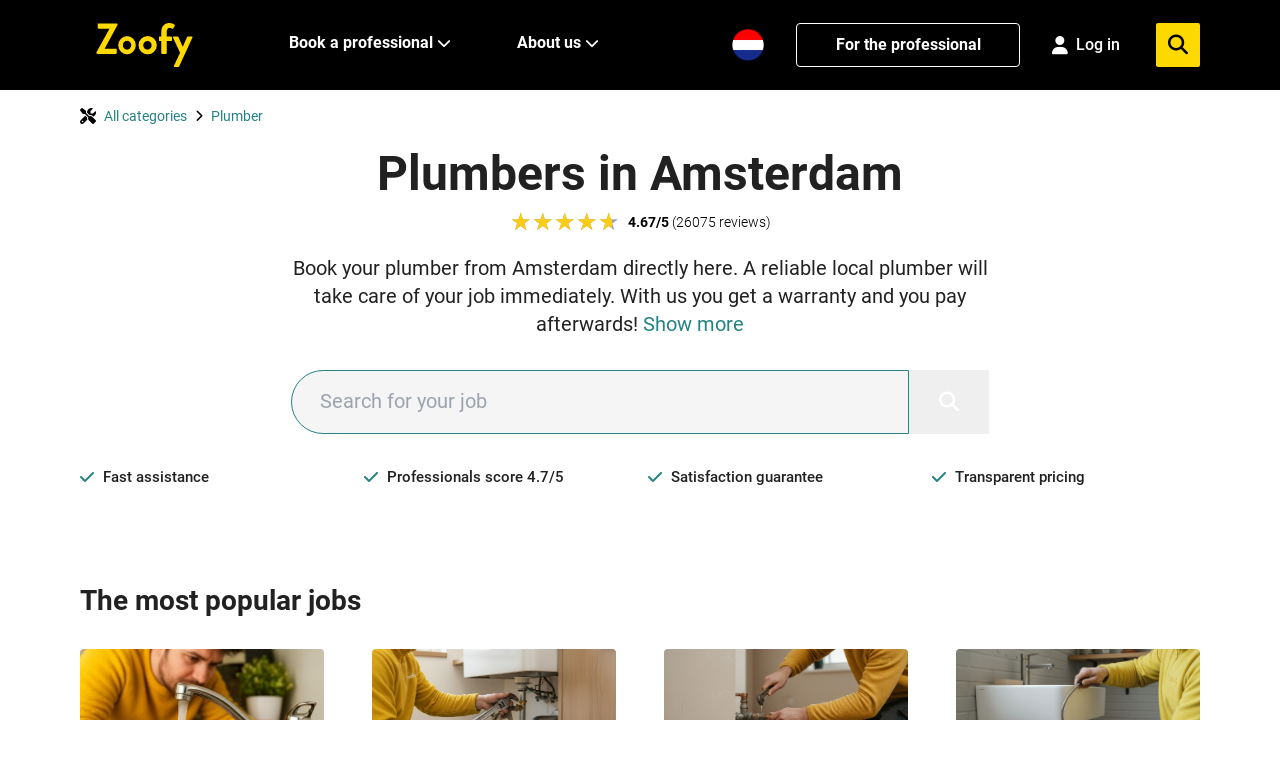

--- FILE ---
content_type: text/html; charset=utf-8
request_url: https://zoofy.nl/en/plumber/amsterdam/
body_size: 28273
content:

<!doctype html>
<html lang="en" class="location">

<head>
    <title>Plumbers Amsterdam | Book a professional via Zoofy</title>
<meta property="og:title" content="Plumbers Amsterdam | Book a professional via Zoofy" />
<meta property="og:type" content="website" />
<meta property="og:image" content="https://zoofy.nl/en/assets/zoofy/images/z-app-customer.jpg" />
<meta property="og:url" content="https://zoofy.nl/en/plumber/amsterdam/" />
<meta property="og:description" content="Get your job done quickly by a reliable plumber from Amsterdam. Book a plumber 24/7 for a fixed rate with guarantee through Zoofy." />
<meta charset="utf-8">
<meta name="description" content="Get your job done quickly by a reliable plumber from Amsterdam. Book a plumber 24/7 for a fixed rate with guarantee through Zoofy." />
<meta name="viewport" content="width=device-width, initial-scale=1" />
<meta http-equiv="content-language" content="en-gb">
<link rel="apple-touch-icon" sizes="180x180" href="/apple-touch-icon.png">
<link rel="icon" type="image/png" sizes="32x32" href="/favicon-32x32.png">
<link rel="icon" type="image/png" sizes="16x16" href="/favicon-16x16.png">
<link rel="manifest" href="/site.webmanifest">
<link rel="mask-icon" href="/safari-pinned-tab.svg" color="#5bbad5">
<meta name="msapplication-TileColor" content="#da532c">
<meta name="theme-color" content="#ffffff">
    <link rel="canonical" href="https://zoofy.nl/en/plumber/amsterdam/" />
        <link rel="alternate" hreflang="nl" href="https://zoofy.nl/loodgieter/amsterdam/">
        <link rel="alternate" hreflang="en" href="https://zoofy.nl/en/plumber/amsterdam/">
        <link rel="alternate" href="https://zoofy.nl/loodgieter/amsterdam/" hreflang="x-default" />
<meta name="ahrefs-site-verification" content="507d4e0414d674442316f4336b67f07ed7e52bd7989fa7d3d40ab107d90bd0be">
<meta name="p:domain_verify" content="f4a5674c30f570180e9016a7a4145356"/>

<meta name="google-site-verification" content="k2RXBS1KG2rnPp85qBl-pligSVVXy4_KL8xfP2xdvuY" />

<!-- Google Tag Manager -->
<script>!function(){"use strict";function l(e){for(var t=e,r=0,n=document.cookie.split(";");r<n.length;r++){var o=n[r].split("=");if(o[0].trim()===t)return o[1]}}function s(e){return localStorage.getItem(e)}function u(e){return window[e]}function A(e,t){e=document.querySelector(e);return t?null==e?void 0:e.getAttribute(t):null==e?void 0:e.textContent}var e=window,t=document,r="script",n="dataLayer",o="https://analytics.zoofy.nl",a="https://load.analytics.zoofy.nl",i="9rossqpww",c="l=HhNNNic%2BQiU%2FJTNFITdJBEpFXkBVFwFPDRgfFwpdAR4%3D",g="cookie",v="zoofy_stape",E="",d=!1;try{var d=!!g&&(m=navigator.userAgent,!!(m=new RegExp("Version/([0-9._]+)(.*Mobile)?.*Safari.*").exec(m)))&&16.4<=parseFloat(m[1]),f="stapeUserId"===g,I=d&&!f?function(e,t,r){void 0===t&&(t="");var n={cookie:l,localStorage:s,jsVariable:u,cssSelector:A},t=Array.isArray(t)?t:[t];if(e&&n[e])for(var o=n[e],a=0,i=t;a<i.length;a++){var c=i[a],c=r?o(c,r):o(c);if(c)return c}else console.warn("invalid uid source",e)}(g,v,E):void 0;d=d&&(!!I||f)}catch(e){console.error(e)}var m=e,g=(m[n]=m[n]||[],m[n].push({"gtm.start":(new Date).getTime(),event:"gtm.js"}),t.getElementsByTagName(r)[0]),v=I?"&bi="+encodeURIComponent(I):"",E=t.createElement(r),f=(d&&(i=8<i.length?i.replace(/([a-z]{8}$)/,"kp$1"):"kp"+i),!d&&a?a:o);E.async=!0,E.src=f+"/"+i+".js?"+c+v,null!=(e=g.parentNode)&&e.insertBefore(E,g)}();</script>
<!-- End Google Tag Manager -->

<!-- TrustBox script -->
<script type="text/javascript" 
src="//widget.trustpilot.com/bootstrap/v5/tp.widget.bootstrap.min.js" async></script>
<!-- End Trustbox script -->



<script type="text/javascript">
    window.dataLayer = window.dataLayer || [];
    var locale = "en";
    var zapi = "https://api.zoofy.nl/";
    var zgateway = "https://gateway.zoofy.nl/";
    var zmediaApi = "https://media.zoofy.nl/";
    var zmediaApiPublicKey = "base64:/RL&#x2B;yCkxIkwPLd1Go9qBSPT9qn/Ttsa/z2HTaspsg8Y=";
    var searchLink = "https://zoofy.nl/en/search/";
    var searchResultsLink = "https://zoofy.nl/en/search/results/";
    var jobForm = 'https://zoofy.nl/en/request-job/';
</script>

<style>
    html,
    body {
        touch-action: pan-y;
        margin-bottom: 0 !important;
    }
</style>

<!-- Cache 20260120173808 -->
    
<script type="application/ld&#x2B;json">
    {
      "@context": "https://schema.org/",
      "@type": "BreadcrumbList",
      "itemListElement": [{
        "@type": "ListItem",
        "position": 1,
        "name": "Plumber",
        "item": "https://zoofy.nl/en/plumber/"
      },{
        "@type": "ListItem",
        "position": 2,
        "name": "Amsterdam",
        "item": "https://zoofy.nl/en/plumber/amsterdam/"
      }]
    }
</script>
    
<script type="application/ld&#x2B;json">
        {
           "@context": "http://schema.org",
           "@type": "Service",
           "@id": "https://zoofy.nl/en/plumber/amsterdam/#Itemlist",
       "name": "plumber",
           "serviceType": "plumber",
           "serviceOutput": "Get your job done quickly by a reliable plumber from Amsterdam. Book a plumber 24/7 for a fixed rate with guarantee through Zoofy.",
           "sameAs": "https://www.wikidata.org/wiki/Q252924",
           "aggregateRating": {
             "@type": "AggregateRating",
             "ratingValue": "4.665217391304346",
             "bestRating": "5",
             "worstRating": "1",
             "reviewCount": "26075"
           },
           "provider": [

                                           {
                                             "@context": "http://schema.org",
                                             "@type": "LocalBusiness",
                                             "@id": "https://zoofy.nl/en/profiel/pit-peelen-installatie-techniek//#business",
                                             "name": "Pit Peelen Installatie Techniek",
                                             "url": "https://zoofy.nl/en/profiel/pit-peelen-installatie-techniek/",
                                             "priceRange": "€€",
                                             "address": {
                                               "@type": "PostalAddress",
                                               "addressLocality": "Amsterdam"
                                             }
                                           }
                                           ,
                                           {
                                             "@context": "http://schema.org",
                                             "@type": "LocalBusiness",
                                             "@id": "https://zoofy.nl/en/profiel/mikeys-klussenbedrijf//#business",
                                             "name": "Mikey&#x27;s Klussenbedrijf",
                                             "url": "https://zoofy.nl/en/profiel/mikeys-klussenbedrijf/",
                                             "priceRange": "€€",
                                             "address": {
                                               "@type": "PostalAddress",
                                               "addressLocality": "Amsterdam"
                                             }
                                           }
                                           ,
                                           {
                                             "@context": "http://schema.org",
                                             "@type": "LocalBusiness",
                                             "@id": "https://zoofy.nl/en/profiel/amstelservice//#business",
                                             "name": "Amstelservice",
                                             "url": "https://zoofy.nl/en/profiel/amstelservice/",
                                             "priceRange": "€€",
                                             "address": {
                                               "@type": "PostalAddress",
                                               "addressLocality": "Amsterdam"
                                             }
                                           }
                                           ,
                                           {
                                             "@context": "http://schema.org",
                                             "@type": "LocalBusiness",
                                             "@id": "https://zoofy.nl/en/profiel/electrontech//#business",
                                             "name": "ELECTRONTECH ",
                                             "url": "https://zoofy.nl/en/profiel/electrontech/",
                                             "priceRange": "€€",
                                             "address": {
                                               "@type": "PostalAddress",
                                               "addressLocality": "Amsterdam"
                                             }
                                           }
                                           ,
                                           {
                                             "@context": "http://schema.org",
                                             "@type": "LocalBusiness",
                                             "@id": "https://zoofy.nl/en/profiel/amsterdamse-snelservice-rj//#business",
                                             "name": "Amsterdamse Snelservice R&amp;J",
                                             "url": "https://zoofy.nl/en/profiel/amsterdamse-snelservice-rj/",
                                             "priceRange": "€€",
                                             "address": {
                                               "@type": "PostalAddress",
                                               "addressLocality": "Amsterdam"
                                             }
                                           }
                                                      ],
           "areaServed": {
             "@type": "City",
             "name": "Amsterdam"
           },
           "mainEntityOfPage": {
             "@type": "WebPage",
             "@id": "https://zoofy.nl/en/plumber/amsterdam/#webpage"
           }
         }
    </script>



    <script src="https://cdnjs.cloudflare.com/ajax/libs/tiny-slider/2.9.2/min/tiny-slider.js"></script>
    <link rel="preload" href="https://cdnjs.cloudflare.com/ajax/libs/tiny-slider/2.9.2/tiny-slider.css" as="style"
        onload="this.onload=null;this.rel='stylesheet'">
    <link href="/bundles/loader-bundle.css" rel="stylesheet" />
    <link rel="preload" href="https://cdnjs.cloudflare.com/ajax/libs/font-awesome/6.4.2/css/all.min.css" as="style"
        onload="this.onload=null;this.rel='stylesheet'">
    <noscript>
        <link rel="stylesheet" href="https://cdnjs.cloudflare.com/ajax/libs/font-awesome/6.4.2/css/all.min.css">
    </noscript>

</head>

<body>
    <!-- Google Tag Manager (noscript) -->
<noscript><iframe src="https://load.analytics.zoofy.nl/ns.html?id=GTM-WHRC4RD" height="0" width="0" style="display:none;visibility:hidden"></iframe></noscript>
<!-- End Google Tag Manager (noscript) -->
    
<!--
    <nav class="navbar navbar-light discount-banner">
        <span style="font-weight:700; padding-right:5px;">Discount code applied</span><span> Service costs are free of charge</span>
    </nav>
-->

<!-- Cache DiscountBanner 20260120234519 -->
    
<header class="z-2 sticky top-0 bg-black">
    <nav class="z-2 relative h-[80px] lg:h-[90px]">
        <div class="z-2 container m-auto flex h-full items-center justify-between">
            <div class="flex h-full w-full items-center justify-between lg:px-0 lg:w-auto">
                <!-- Mobile Menu Button -->
                <button id="mobile-icon" class="lg:hidden" aria-label="menu">
                    <img id="menu-icon" src="/assets/zoofy/images/hamburger-menu-icon.svg" alt="Zoofy-menu" onclick="changeIcon()"
                        width="38" height="22" class="fa-solid fa-bars text-xl text-white" />
                </button>
                <a href="/en/" class="h-[40px] w-[88px] lg:w-[97px] lg:h-[44px] ml-4">
                    <img src="/assets/zoofy/images/zoofy-yellow.svg" alt="Zoofy"
                        class="h-[40px] w-[88px] lg:w-[97px] lg:h-[44px]" />
                </a>
                <div class="flex h-full space-x-4 items-center">
                            <a href="https://zoofy.nl/loodgieter/amsterdam/" class="w-8 h-8 mt-2 lg:hidden">
                                <img src="/assets/zoofy/images/nl-NL.png" 
                                             alt="Nederlands" 
                                             class="h-6 w-6" height="24" width="24" />
                            </a>
                <!-- Mobile Profile/Login Icon -->
                <div id="mobile-profile-section" class="lg:hidden">
                    <!-- Not Logged In State -->
                    <div id="mobile-login-state" class="hidden">
                        <a href="/en/login/" aria-label="Login">
                            <i class="fa-solid fa-user text-xl text-white"></i>
                        </a>
                    </div>
                    
                    <!-- Logged In State -->
                    <div id="mobile-profile-state" class="hidden">
                        <a href="/en/my-zoofy/" aria-label="My Profile">
                            <i class="fa-solid fa-user text-xl text-white"></i>
                        </a>
                    </div>
                </div>
                <button id="mobile-menu-search" class="lg:hidden" aria-label="menu">
                    <img id="mobile-menu-search-icon" src="/assets/zoofy/images/search-menu-icon.svg" alt="Zoofy-zoeken"
                        class="fa-solid fa-magnifying-glass text-xl text-white" width="20" height="20" />
                </button>
                </div>
            </div>
            <!-- Desktop menu -->
            <div class="hidden h-full w-full items-center space-x-8 lg:flex">
                <ul class="hidden h-full items-center space-x-6 lg:flex lg:ml-24">
                    <li
                        class="border-b-4 group flex h-full items-center border-transparent hover:border-b-4 hover:border-zyellow">
                        <a href="#" class="group-hover:text-zyellow mr-1 whitespace-nowrap font-bold text-white">
                            Book a professional
                        </a>
                        <i class="fa-solid fa-chevron-down fa-sm group-hover:text-zyellow w-6 text-white"></i>
                        <!-- Submenu starts -->
                        <ul style="background-color: #F6F6F6;"
                            class="scale-0 group-hover:scale-100 z-999 absolute left-0 top-[90px] w-screen origin-top transform py-7 shadow transition duration-150 ease-in-out">
                            <div class="container flex flex-col">
                                <div class="flex">
                                    <div class="w-1/4">
                                        <span class="text-sm"
                                              style="color:#6E6E6E">
                                            Most searched</span>
                                        <div class="grid-cols-1 mt-6 grid gap-2">
                                               <a href="https://zoofy.nl/en/plumber/"
   class="flex items-center font-bold text-[18px] hover:text-zgreen">
    <i class="zi z-loodgieter flex-shrink-0 h-5 w-5 font-bold text-black"></i>
    <span class="pl-2">Plumber</span>
</a>
                                               <a href="https://zoofy.nl/en/electrician/"
   class="flex items-center font-bold text-[18px] hover:text-zgreen">
    <i class="zi z-elektricien flex-shrink-0 h-5 w-5 font-bold text-black"></i>
    <span class="pl-2">Electrician</span>
</a>
                                               <a href="https://zoofy.nl/en/handyman/"
   class="flex items-center font-bold text-[18px] hover:text-zgreen">
    <i class="zi z-klusjesman flex-shrink-0 h-5 w-5 font-bold text-black"></i>
    <span class="pl-2">Handyman</span>
</a>
                                               <a href="https://zoofy.nl/en/heating-technician/"
   class="flex items-center font-bold text-[18px] hover:text-zgreen">
    <i class="zi z-cvmonteur flex-shrink-0 h-5 w-5 font-bold text-black"></i>
    <span class="pl-2">Heating technician</span>
</a>
                                               <a href="https://zoofy.nl/en/carpenter/"
   class="flex items-center font-bold text-[18px] hover:text-zgreen">
    <i class="zi z-timmerman flex-shrink-0 h-5 w-5 font-bold text-black"></i>
    <span class="pl-2">Carpenter</span>
</a>
                                               <a href="https://zoofy.nl/en/painter/"
   class="flex items-center font-bold text-[18px] hover:text-zgreen">
    <i class="zi z-schilder flex-shrink-0 h-5 w-5 font-bold text-black"></i>
    <span class="pl-2">Painter</span>
</a>
                                               <a href="https://zoofy.nl/en/paperhanger/"
   class="flex items-center font-bold text-[18px] hover:text-zgreen">
    <i class="zi z-behanger flex-shrink-0 h-5 w-5 font-bold text-black"></i>
    <span class="pl-2">Paperhanger</span>
</a>
                                               <a href="https://zoofy.nl/en/flooring-specialist/"
   class="flex items-center font-bold text-[18px] hover:text-zgreen">
    <i class="zi z-vloerspecialist flex-shrink-0 h-5 w-5 font-bold text-black"></i>
    <span class="pl-2">Flooring specialist</span>
</a>
                                               <a href="https://zoofy.nl/en/quotation-service/"
   class="flex items-center font-bold text-[18px] hover:text-zgreen">
    <i class="zi z-task-list flex-shrink-0 h-5 w-5 font-bold text-black"></i>
    <span class="pl-2">Quotation Service</span>
</a>

                                        </div>
                                    </div>
                                    <div class="w-3/4 pl-16">
                                        <span class="text-sm"
                                              style="color:#6E6E6E">
                                            Other expertise areas</span>
                                        <div class="grid-cols-3 mt-6 grid gap-2">
                                               <a href="https://zoofy.nl/en/appliance-repair/" class="flex items-center text-black hover:text-zgreen">
    <i class="zi z-witgoedmonteur flex-shrink-0 h-5 w-5 text-black"></i>
    <span class="pl-2">Appliance repair</span>
</a>
                                               <a href="https://zoofy.nl/en/roofer/" class="flex items-center text-black hover:text-zgreen">
    <i class="zi z-dakdekker flex-shrink-0 h-5 w-5 text-black"></i>
    <span class="pl-2">Roofer</span>
</a>
                                               <a href="https://zoofy.nl/en/smart-home-installation/" class="flex items-center text-black hover:text-zgreen">
    <i class="zi z-smarthome flex-shrink-0 h-5 w-5 text-black"></i>
    <span class="pl-2">Smart home installation</span>
</a>
                                               <a href="https://zoofy.nl/en/plasterer/" class="flex items-center text-black hover:text-zgreen">
    <i class="zi z-stukadoor flex-shrink-0 h-5 w-5 text-black"></i>
    <span class="pl-2">Plasterer</span>
</a>
                                               <a href="https://zoofy.nl/en/gardener/" class="flex items-center text-black hover:text-zgreen">
    <i class="zi z-hovenier flex-shrink-0 h-5 w-5 text-black"></i>
    <span class="pl-2">Gardener</span>
</a>
                                               <a href="https://zoofy.nl/en/hvac/" class="flex items-center text-black hover:text-zgreen">
    <i class="zi z-koeltechniek flex-shrink-0 h-5 w-5 text-black"></i>
    <span class="pl-2">HVAC</span>
</a>
                                               <a href="https://zoofy.nl/en/locksmith/" class="flex items-center text-black hover:text-zgreen">
    <i class="zi z-slotenmaker flex-shrink-0 h-5 w-5 text-black"></i>
    <span class="pl-2">Locksmith</span>
</a>
                                               <a href="https://zoofy.nl/en/bricklayer/" class="flex items-center text-black hover:text-zgreen">
    <i class="zi z-hovenier flex-shrink-0 h-5 w-5 text-black"></i>
    <span class="pl-2">Bricklayer</span>
</a>
                                               <a href="https://zoofy.nl/en/exterminator/" class="flex items-center text-black hover:text-zgreen">
    <i class="zi z-ongedierte flex-shrink-0 h-5 w-5 text-black"></i>
    <span class="pl-2">Exterminator</span>
</a>
                                               <a href="https://zoofy.nl/en/computer-repair/" class="flex items-center text-black hover:text-zgreen">
    <i class="zi z-computer flex-shrink-0 h-5 w-5 text-black"></i>
    <span class="pl-2">Computer repair</span>
</a>
                                               <a href="https://zoofy.nl/en/comfort-installers/" class="flex items-center text-black hover:text-zgreen">
    <i class="zi z-comfor-installateur flex-shrink-0 h-5 w-5 text-black"></i>
    <span class="pl-2">Comfort installers</span>
</a>
                                               <a href="https://zoofy.nl/en/stove-installer/" class="flex items-center text-black hover:text-zgreen">
    <i class="zi z-schoorsteenveger flex-shrink-0 h-5 w-5 text-black"></i>
    <span class="pl-2">Stove installer</span>
</a>
                                               <a href="https://zoofy.nl/en/phone-repair/" class="flex items-center text-black hover:text-zgreen">
    <i class="zi z-telefoon flex-shrink-0 h-5 w-5 text-black"></i>
    <span class="pl-2">Phone repair</span>
</a>
                                               <a href="https://zoofy.nl/en/insulation-company/" class="flex items-center text-black hover:text-zgreen">
    <i class="zi z-insulatiebedrijf flex-shrink-0 h-5 w-5 text-black"></i>
    <span class="pl-2">Insulation company</span>
</a>
                                               <a href="https://zoofy.nl/en/handy-help/" class="flex items-center text-black hover:text-zgreen">
    <i class="zi z-klushulp flex-shrink-0 h-5 w-5 text-black"></i>
    <span class="pl-2">Handy help</span>
</a>
                                               <a href="https://zoofy.nl/en/window-fitter/" class="flex items-center text-black hover:text-zgreen">
    <i class="zi z-glaszetter flex-shrink-0 h-5 w-5 text-black"></i>
    <span class="pl-2">Window fitter</span>
</a>
                                               <a href="https://zoofy.nl/en/window-cleaner/" class="flex items-center text-black hover:text-zgreen">
    <i class="zi z-glazenwasser flex-shrink-0 h-5 w-5 text-black"></i>
    <span class="pl-2">Window cleaner</span>
</a>
                                               <a href="https://zoofy.nl/en/kitchen-specialist/" class="flex items-center text-black hover:text-zgreen">
    <i class="zi z-keukenspecialist flex-shrink-0 h-5 w-5 text-black"></i>
    <span class="pl-2">Kitchen specialist</span>
</a>
                                               <a href="https://zoofy.nl/en/sustainable-home/" class="flex items-center text-black hover:text-zgreen">
    <i class="zi z-verduurzamen-woning flex-shrink-0 h-5 w-5 text-black"></i>
    <span class="pl-2">Sustainable home</span>
</a>
                                               <a href="https://zoofy.nl/en/moving-company/" class="flex items-center text-black hover:text-zgreen">
    <i class="zi z-movers flex-shrink-0 h-5 w-5 text-black"></i>
    <span class="pl-2">Moving company</span>
</a>
                                               <a href="https://zoofy.nl/en/cleaner/" class="flex items-center text-black hover:text-zgreen">
    <i class="zi z-schoonmaker flex-shrink-0 h-5 w-5 text-black"></i>
    <span class="pl-2">Cleaner</span>
</a>
                                               <a href="https://zoofy.nl/en/tiler/" class="flex items-center text-black hover:text-zgreen">
    <i class="zi z-tegelzetter flex-shrink-0 h-5 w-5 text-black"></i>
    <span class="pl-2">Tiler</span>
</a>
                                               <a href="https://zoofy.nl/en/facade-specialist/" class="flex items-center text-black hover:text-zgreen">
    <i class="zi z-gevelspecialist flex-shrink-0 h-5 w-5 text-black"></i>
    <span class="pl-2">Facade specialist</span>
</a>
                                               <a href="https://zoofy.nl/en/sun-screen-installer/" class="flex items-center text-black hover:text-zgreen">
    <i class="zi z-zonwering-specialist flex-shrink-0 h-5 w-5 text-black"></i>
    <span class="pl-2">Sun screen installer</span>
</a>
                                               <a href="https://zoofy.nl/en/architect/" class="flex items-center text-black hover:text-zgreen">
    <i class="zi z-architect flex-shrink-0 h-5 w-5 text-black"></i>
    <span class="pl-2">Architect</span>
</a>
                                        </div>
                                    </div>
                                </div>
                                <div class="mb-2 ml-auto mt-6 flex items-center">
                                    <a href="/en/categories/"
                                        class="mr-1 font-bold text-black hover:text-zgreen hover:underline">View all expertise areas</a>
                                    <img src="/assets/zoofy/images/menu-right-icon.svg" alt="arrow-right" width="19"
                                        height="16" />
                                </div>
                            </div>
                        </ul>

                    </li>
                </ul>
                <div class="flex h-full w-full items-center space-x-8">
                    <ul class="hidden h-full items-center space-x-6 lg:flex lg:ml-6">
                        <li
                            class="border-b-4 group relative flex h-full items-center border-transparent hover:border-b-4 hover:border-zyellow">
                            <a href="#" class="group-hover:text-zyellow mr-1 font-bold text-white">
                                About us
                            </a>
                            <i class="fa-solid fa-chevron-down fa-sm group-hover:text-zyellow w-6 text-white"></i>
                            <!-- Submenu starts -->
                            <ul style="background-color: #F6F6F6;"
                                class="scale-0 group-hover:scale-100 z-999 absolute left-0 top-[90px] -ml-16 w-72 origin-top transform px-8 py-6 shadow transition duration-150 ease-in-out">
                                <div class="flex flex-col space-y-2">

                                    <a href="/en/about-us/"
                                        class="font-bold text-[18px] hover:text-zgreen">How it works</a>
                                    <a href="/en/service-professional/"
                                       class="font-bold text-[18px] hover:text-zgreen">For the professional</a>
                                    <a href="/en/service-professional/"
                                       class="font-bold text-[18px] hover:text-zgreen">Professional benefits</a>
                                    <a href="/en/become-a-partner/"
                                       class="font-bold text-[18px] hover:text-zgreen">Want to become a partner?</a>
                                    <a href="/en/blog/zoofy-reviews-complaints-and-reliability/"
                                       class="font-bold text-[18px] hover:text-zgreen">Our customer reviews</a>
                                    <a href="/en/about-us/"
                                       class="font-bold text-[18px] hover:text-zgreen">Our story</a>
                                       <a href="/en/contact-us/" class="font-bold text-[18px] hover:text-zgreen">Contact us</a>

                                </div>
                            </ul>
                        </li>
                    </ul>
                </div>


            </div>
            <div class="relative hidden h-full items-center space-x-8 lg:flex">
                                    <a href="https://zoofy.nl/loodgieter/amsterdam/" class="w-8 h-8">
                                        <img src="/assets/zoofy/images/nl-NL.png" 
                                             alt="Nederlands" 
                                             class="h-8 w-8" height="24" width="24" />
                                    </a>
                

                <a class="hidden h-11 min-w-56 items-center justify-center rounded border border-white bg-black px-4 py-2 font-bold text-white transition-all hover:text-zyellow hover:border-zyellow hover:bg-opacity-90 lg:flex"
                    href="/en/service-professional/" target="_blank" rel="nofollow">For the professional</a>

                <!-- Profile/Login Section -->
                <div id="profile-section" class="relative hidden h-full items-center lg:flex">
                    <!-- Not Logged In State -->
                    <div id="login-state" class="hidden">
                        <a href="/en/login/" 
                           class="flex items-center space-x-2 text-white hover:text-zyellow transition-colors">
                            <i class="fa-solid fa-user text-lg"></i>
                            <span class="font-medium min-w-12">Log in</span>
                        </a>
                    </div>
                    
                    <!-- Logged In State -->
                    <div id="profile-state" class="hidden group relative">
                        <div class="flex items-center space-x-2 text-white hover:text-zyellow cursor-pointer transition-colors">
                            <i class="fa-solid fa-user text-2xl"></i>
                        </div>
                        
                        <!-- Profile Dropdown -->
                        <div class="scale-0 group-hover:scale-100 absolute right-0 top-[33px] w-40 origin-top-right transform bg-white shadow-lg border border-gray-200 rounded transition duration-150 ease-in-out z-50">
                            <div class="py-2">
                                <a href="/en/my-zoofy/" 
                                   class="block px-4 py-2 text-sm text-gray-700 hover:bg-gray-100 hover:text-zgreen font-medium">
                                    My bookings
                                </a>
                                <a href="/en/my-profile/" 
                                   class="block px-4 py-2 text-sm text-gray-700 hover:bg-gray-100 hover:text-zgreen font-medium">
                                    Profile
                                </a>
                                <button onclick="handleLogout()" 
                                        class="block w-full text-left px-4 py-2 text-sm text-gray-700 hover:bg-gray-100 hover:text-zgreen font-medium">
                                    Logout
                                </button>
                            </div>
                        </div>
                    </div>
                </div>

                <div class="absolute right-0 hidden flex-col lg:flex">
                    <div class="relative flex items-center justify-center rounded bg-white">
                        <input id="menu-search" placeholder="Search for your job" onkeydown="handleKeyMenuDown(event)"
                            class="w-0 border-none bg-transparent py-1 transition-all duration-500 ease-in-out focus:outline-none"
                            style="max-width: 64rem" />
                        <i id="inside-search-icon"
                            class="fa-solid fa-times hidden cursor-pointer px-4 py-2.5 text-xl text-zblack"></i>
                        <div id="answers-list-menu"
                            class="z-3 absolute top-10 hidden w-full rounded-b border-b border-l border-r bg-white">
                        </div>
                    </div>
                </div>
                <div class="flex h-11 w-11 items-center justify-center rounded-sm bg-zyellow">
                    <i id="search-call-desktop"
                        class="fa-solid fa-magnifying-glass cursor-pointer px-4 text-xl text-black"></i>
                </div>


            </div>
        </div>

        <!-- Mobile Modal -->
        <div id="mobileMenuModal"
            class="fixed inset-0 z-50 hidden bg-gray-900 bg-opacity-50 transition-opacity duration-300 ease-in-out">
            <div class="mx-auto h-screen max-w-md transform bg-white p-6 transition-transform duration-300 ease-in-out">
                <div class="flex w-full content-between justify-between border-b pb-4">
                    <button class="w-1/6 text-zgreen" onclick="closemobileMenuModal()">
                        <i class="fas fa-chevron-left"></i>
                    </button>
                    <!-- Search input and results -->
                    <input type="text" enterkeyhint="search" id="menu-search-mobile"
                        class="ml-4 w-4/6 text-zblack focus:outline-none" placeholder="Search for your job"
                        autocomplete="off" onkeydown="handleKeyMenuDown(event)" />
                    <!-- Close button -->
                    <button class="w-1/6 text-zgreen" onclick="clearjobMenuSearchMobile()">
                        <i class="far fa-times-circle"></i>
                    </button>
                </div>
                <div id="answers-list-menu-mobile"></div>
            </div>
        </div>
    </nav>
    <!-- Mobile menu -->
    <div class="z-1 relative top-0 flex w-full justify-center lg:hidden">
        <div id="mobile-menu" class="mobile-menu absolute h-screen w-full">
            <div class="leading-9 flex h-full w-full flex-col bg-white text-white">
                <div style="background-color: rgba(221, 221, 221, 0.2)" class="p-2">
                    <div class="container rounded-xl bg-white" style="border: 1px solid #bfbfbf"
                        onclick="openMobileMenuModal()">
                        <div class="flex items-center justify-between p-2 text-zblack">
                            <span style="color: #6e6e6e">Search for your job</span>
                            <i class="fa-solid fa-magnifying-glass"></i>
                        </div>
                    </div>
                </div>
                <div id="menu" class="menu bg-white text-black shadow">
                    <ul class="text-xl font-medium">
                        <li class="submenu-toggle flex items-center justify-between border-b px-6 py-5"
                            data-target="submenu1">
                            <span>Book a professional</span>
                            <img src="/assets/zoofy/images/menu-right-icon.svg" alt="arrow-right" width="22"
                                height="18" />
                        </li>
                        <li class="submenu-toggle flex items-center justify-between border-b px-6 py-5"
                            data-target="submenu2">
                            <span>About us</span>
                            <img src="/assets/zoofy/images/menu-right-icon.svg" alt="arrow-right" width="22"
                                height="18" />
                        </li>
                        <li class="submenu-toggle flex items-center justify-between border-b px-6 py-5">
                                <a class="" href="/en/service-professional/" target="_blank" rel="nofollow">For the professional</a>
                        </li>
                        <li class="submenu-toggle flex items-center justify-between border-b px-6 py-5"
                            data-target="submenu4">
                            <span>Customer service</span>
                            <img src="/assets/zoofy/images/menu-right-icon.svg" alt="arrow-right" width="22"
                                height="18" />
                        </li>
                        <li class="submenu-toggle flex items-center justify-between border-b px-6 py-5"
                            data-target="submenu5">
                            <span>Language</span>
                            <img src="/assets/zoofy/images/menu-right-icon.svg" alt="arrow-right" width="22"
                                height="18" />
                        </li>
                        <!-- Mobile Login/Profile Menu Item -->
                        <li id="mobile-menu-profile" class="flex items-center justify-between border-b px-6 py-5">
                            <!-- Not Logged In State -->
                            <div id="mobile-menu-login-state" class="hidden w-full">
                                <a href="/en/login/" class="flex items-center space-x-3">
                                    <i class="fa-solid fa-user text-lg"></i>
                                    <span>Log in</span>
                                </a>
                            </div>
                            
                            <!-- Logged In State -->
                            <div id="mobile-menu-profile-state" class="submenu-toggle hidden w-full" data-target="submenu6">
                                <div class="flex items-center justify-between cursor-pointer">
                                    <span class="text-xl font-medium">My Zoofy</span>
                                    <img src="/assets/zoofy/images/menu-right-icon.svg" alt="arrow-right" width="22" height="18" />
                                </div>
                            </div>
                        </li>
                    </ul>
                </div>

                <div id="submenu1" class="submenu h-full overflow-y-auto bg-white shadow"">
                    <div class="relative flex items-center border-b border-t p-6"
                    style="background-color: rgba(221, 221, 221, 0.2)">
                    <img src="/assets/zoofy/images/menu-left-icon.svg" alt="arrow-right"
                        class="back-to-menu cursor-pointer" width="22" height="18" />

                    <a href="/en/categories/"
                        class="absolute inset-0 mx-12 flex items-center justify-center text-xl font-bold leading-none text-zgreen">Fields of expertise</a>
                </div>

                <ul>
                        <li class="border-b px-6 py-5">
                            <a href="https://zoofy.nl/en/plumber/" class="text-xl">
                            Plumber
                            </a>
                        </li>
                        <li class="border-b px-6 py-5">
                            <a href="https://zoofy.nl/en/electrician/" class="text-xl">
                            Electrician
                            </a>
                        </li>
                        <li class="border-b px-6 py-5">
                            <a href="https://zoofy.nl/en/handyman/" class="text-xl">
                            Handyman
                            </a>
                        </li>
                        <li class="border-b px-6 py-5">
                            <a href="https://zoofy.nl/en/heating-technician/" class="text-xl">
                            Heating technician
                            </a>
                        </li>
                        <li class="border-b px-6 py-5">
                            <a href="https://zoofy.nl/en/appliance-repair/" class="text-xl">
                            Appliance repair
                            </a>
                        </li>
                        <li class="border-b px-6 py-5">
                            <a href="https://zoofy.nl/en/roofer/" class="text-xl">
                            Roofer
                            </a>
                        </li>
                        <li class="border-b px-6 py-5">
                            <a href="https://zoofy.nl/en/smart-home-installation/" class="text-xl">
                            Smart home installation
                            </a>
                        </li>
                        <li class="border-b px-6 py-5">
                            <a href="https://zoofy.nl/en/carpenter/" class="text-xl">
                            Carpenter
                            </a>
                        </li>
                        <li class="border-b px-6 py-5">
                            <a href="https://zoofy.nl/en/painter/" class="text-xl">
                            Painter
                            </a>
                        </li>
                        <li class="border-b px-6 py-5">
                            <a href="https://zoofy.nl/en/paperhanger/" class="text-xl">
                            Paperhanger
                            </a>
                        </li>
                        <li class="border-b px-6 py-5">
                            <a href="https://zoofy.nl/en/plasterer/" class="text-xl">
                            Plasterer
                            </a>
                        </li>
                        <li class="border-b px-6 py-5">
                            <a href="https://zoofy.nl/en/gardener/" class="text-xl">
                            Gardener
                            </a>
                        </li>
                        <li class="border-b px-6 py-5">
                            <a href="https://zoofy.nl/en/hvac/" class="text-xl">
                            HVAC
                            </a>
                        </li>
                        <li class="border-b px-6 py-5">
                            <a href="https://zoofy.nl/en/locksmith/" class="text-xl">
                            Locksmith
                            </a>
                        </li>
                        <li class="border-b px-6 py-5">
                            <a href="https://zoofy.nl/en/bricklayer/" class="text-xl">
                            Bricklayer
                            </a>
                        </li>
                        <li class="border-b px-6 py-5">
                            <a href="https://zoofy.nl/en/exterminator/" class="text-xl">
                            Exterminator
                            </a>
                        </li>
                        <li class="border-b px-6 py-5">
                            <a href="https://zoofy.nl/en/computer-repair/" class="text-xl">
                            Computer repair
                            </a>
                        </li>
                        <li class="border-b px-6 py-5">
                            <a href="https://zoofy.nl/en/comfort-installers/" class="text-xl">
                            Comfort installers
                            </a>
                        </li>
                        <li class="border-b px-6 py-5">
                            <a href="https://zoofy.nl/en/stove-installer/" class="text-xl">
                            Stove installer
                            </a>
                        </li>
                        <li class="border-b px-6 py-5">
                            <a href="https://zoofy.nl/en/phone-repair/" class="text-xl">
                            Phone repair
                            </a>
                        </li>
                        <li class="border-b px-6 py-5">
                            <a href="https://zoofy.nl/en/insulation-company/" class="text-xl">
                            Insulation company
                            </a>
                        </li>
                        <li class="border-b px-6 py-5">
                            <a href="https://zoofy.nl/en/handy-help/" class="text-xl">
                            Handy help
                            </a>
                        </li>
                        <li class="border-b px-6 py-5">
                            <a href="https://zoofy.nl/en/window-fitter/" class="text-xl">
                            Window fitter
                            </a>
                        </li>
                        <li class="border-b px-6 py-5">
                            <a href="https://zoofy.nl/en/window-cleaner/" class="text-xl">
                            Window cleaner
                            </a>
                        </li>
                        <li class="border-b px-6 py-5">
                            <a href="https://zoofy.nl/en/flooring-specialist/" class="text-xl">
                            Flooring specialist
                            </a>
                        </li>
                        <li class="border-b px-6 py-5">
                            <a href="https://zoofy.nl/en/kitchen-specialist/" class="text-xl">
                            Kitchen specialist
                            </a>
                        </li>
                        <li class="border-b px-6 py-5">
                            <a href="https://zoofy.nl/en/sustainable-home/" class="text-xl">
                            Sustainable home
                            </a>
                        </li>
                        <li class="border-b px-6 py-5">
                            <a href="https://zoofy.nl/en/moving-company/" class="text-xl">
                            Moving company
                            </a>
                        </li>
                        <li class="border-b px-6 py-5">
                            <a href="https://zoofy.nl/en/cleaner/" class="text-xl">
                            Cleaner
                            </a>
                        </li>
                        <li class="border-b px-6 py-5">
                            <a href="https://zoofy.nl/en/tiler/" class="text-xl">
                            Tiler
                            </a>
                        </li>
                        <li class="border-b px-6 py-5">
                            <a href="https://zoofy.nl/en/facade-specialist/" class="text-xl">
                            Facade specialist
                            </a>
                        </li>
                        <li class="border-b px-6 py-5">
                            <a href="https://zoofy.nl/en/sun-screen-installer/" class="text-xl">
                            Sun screen installer
                            </a>
                        </li>
                        <li class="border-b px-6 py-5">
                            <a href="https://zoofy.nl/en/architect/" class="text-xl">
                            Architect
                            </a>
                        </li>
                        <li class="border-b px-6 py-5">
                            <a href="https://zoofy.nl/en/quotation-service/" class="text-xl">
                            Quotation Service
                            </a>
                        </li>
                </ul>
                <div class="min-h-20"></div>
            </div>

            <div id="submenu2" class="submenu h-full overflow-y-auto bg-white shadow"">
                <div class="relative flex items-center border-b border-t p-6"
                    style="background-color: rgba(221, 221, 221, 0.2)">
                    <img src="/assets/zoofy/images/menu-left-icon.svg" alt="arrow-right"
                        class="back-to-menu cursor-pointer" width="22" height="18" />

                    <a href="/en/about-us/"
                        class="absolute inset-0 mx-12 flex items-center justify-center text-xl font-bold leading-none text-zgreen">About us</a>
                </div>
                <ul>
                    <li class="border-b px-6 py-5 text-xl">
                        <a href="/en/about-us/">Our story</a>
                    </li>
                    <li class="border-b px-6 py-5 text-xl">
                        <a href="/en/about-us/">How it works</a>
                    </li>
                    <li class="border-b px-6 py-5 text-xl">
                        <a href="/en/service-professional/">For the professional</a>
                    </li>
                    <li class="border-b px-6 py-5 text-xl">
                        <a href="/en/service-professional/">Professional benefits</a>
                    </li>
                    <li class="border-b px-6 py-5 text-xl">
                        <a href="/en/become-a-partner/">Want to become a partner?</a>
                    </li>
                    <li class="border-b px-6 py-5 text-xl">
                        <a href="/en/blog/zoofy-reviews-complaints-and-reliability/">Our customer reviews</a>
                    </li>
                </ul>
           <div class="min-h-20"></div> </div>

            <div id="submenu4" class="submenu h-full overflow-y-auto bg-white shadow"">
                <div class="relative flex items-center border-b border-t p-6"
                    style="background-color: rgba(221, 221, 221, 0.2)">
                    <img src="/assets/zoofy/images/menu-left-icon.svg" alt="arrow-right"
                        class="back-to-menu cursor-pointer" width="22" height="18" />

                    <a href="#"
                        class="absolute inset-0 mx-12 flex items-center justify-center text-xl font-bold leading-none text-zgreen">Customer service</a>
                </div>
                <ul>
                    <li class="border-b px-6 py-5 text-xl">
                        <a href="/en/faq/">Frequently asked consumer questions</a>
                    </li>
                    <li class="border-b px-6 py-5 text-xl">
                        <a href="/en/service-professional/service-professional-faq/">Frequently asked questions professional</a>
                    </li>
                    <li>
                        <div class="border-b px-6 py-5 text-xl">
                            <a href="/en/contact-us/">Contact us</a>
                        </div>
                    </li>
                </ul>
           <div class="min-h-20"></div> </div>

            <div id="submenu5" class="submenu h-full overflow-y-auto bg-white shadow"">
                <div class="relative flex items-center border-b border-t p-6"
                    style="background-color: rgba(221, 221, 221, 0.2)">
                    <img src="/assets/zoofy/images/menu-left-icon.svg" alt="arrow-right"
                        class="back-to-menu cursor-pointer" width="22" height="18" />

                    <span
                        class="absolute inset-0 mx-12 flex items-center justify-center text-xl font-bold leading-none text-zgreen">Language</span>
                </div>
                <ul>
                        <li class="border-b px-6 py-5">
                            <a href="https://zoofy.nl/loodgieter/amsterdam/" class="text-medium text-xl">
                            Nederlands
                            </a>
                        </li>
                        <li class="border-b px-6 py-5">
                            <a href="https://zoofy.nl/en/plumber/amsterdam/" class="text-medium text-xl">
                            English
                            </a>
                        </li>
                </ul>
           <div class="min-h-20"></div> </div>

            <div id="submenu6" class="submenu h-full overflow-y-auto bg-white shadow">
                <div class="relative flex items-center border-b border-t p-6"
                    style="background-color: rgba(221, 221, 221, 0.2)">
                    <img src="/assets/zoofy/images/menu-left-icon.svg" alt="arrow-right"
                        class="back-to-menu cursor-pointer" width="22" height="18" />

                    <span
                        class="absolute inset-0 mx-12 flex items-center justify-center text-xl font-bold leading-none text-zgreen">My Zoofy</span>
                </div>
                <ul>
                    <li class="border-b px-6 py-5 text-xl">
                        <a href="/en/my-zoofy/">My bookings</a>
                    </li>
                    <li class="border-b px-6 py-5 text-xl">
                        <a href="/en/my-profile/">Profile</a>
                    </li>
                    <li class="border-b px-6 py-5 text-xl">
                        <button onclick="handleLogout()" class="w-full text-left hover:text-zgreen">Logout</button>
                    </li>
                </ul>
           <div class="min-h-20"></div> </div>
        </div>
    </div>
    </div>
</header>



<div id="search-button-mobile" style="background-color: #f8f8f8"
    class="z-1 absolute sticky -top-[80px] block hidden w-full p-2 transition-all duration-500 ease-in-out lg:hidden">
    <div class="container rounded-xl bg-white" style="border: 1px solid #bfbfbf" onclick="openMobileMenuModal()">
        <div class="flex items-center justify-between px-2 py-3.5 text-zblack">
            <span style="color: #6e6e6e">Search for your job</span>
            <i class="fa-solid fa-magnifying-glass"></i>
        </div>
    </div>
</div>

<script>
    document.addEventListener('DOMContentLoaded', () => {
        const menu = document.getElementById('menu');
        const submenus = document.querySelectorAll('.submenu');
        const submenuToggles = document.querySelectorAll('.submenu-toggle');
        const backToMenuButtons = document.querySelectorAll('.back-to-menu');

        submenuToggles.forEach(toggle => {
            toggle.addEventListener('click', () => {
                const target = toggle.getAttribute('data-target');
                document.getElementById(target).classList.add('active');
                menu.classList.add('hidden');
            });
        });

        backToMenuButtons.forEach(button => {
            button.addEventListener('click', () => {
                submenus.forEach(submenu => submenu.classList.remove('active'));
                menu.classList.remove('hidden');
            });
        });
    });

    const mobile_icon = document.getElementById('mobile-icon');
    const mobile_menu = document.getElementById('mobile-menu');
    const search_icon = document.querySelector("#mobile-menu-search-icon");
    const searchb = document.getElementById('search-button-mobile');
    const menuIcon = document.getElementById('menu-icon');

    document.getElementById('mobile-menu-search').addEventListener('click', function () {
        if (search_icon.src.includes('search-menu-icon.svg')) {
            search_icon.src = '/assets/zoofy/images/search-menu-yellow-icon.svg';
        } else {
            search_icon.src = '/assets/zoofy/images/search-menu-icon.svg';
        }
        if (searchb.classList.contains('-top-[80px]')) {
            searchb.classList.remove('-top-[80px]');
            searchb.classList.add('top-[80px]');
            searchb.classList.remove('absolute');
            searchb.classList.remove('hidden');
        }
        else {
            searchb.classList.add('-top-[80px]');
            searchb.classList.remove('top-[80px]');
            searchb.classList.add('absolute');
            searchb.classList.add('hidden');
        }
    });

    function openCloseMenu() {
        mobile_menu.classList.toggle('block');
        mobile_menu.classList.toggle('active');
    }

    function changeIcon() {
        if (menuIcon.src.includes('hamburger-menu-icon.svg')) {
            menuIcon.src = '/assets/zoofy/images/close-menu-icon.svg';
            menuIcon.width = 18;
            menuIcon.height = 18;
            menuIcon.classList.add('mr-5');
        } else {
            menuIcon.src = '/assets/zoofy/images/hamburger-menu-icon.svg';
            menuIcon.width = 38;
            menuIcon.height = 22;
            menuIcon.classList.remove('mr-5');
        }
    }

    mobile_icon.addEventListener('click', openCloseMenu);

    var searchIcon = document.getElementById('search-call-desktop');
    var insideSearch = document.getElementById('inside-search-icon');
    searchIcon.addEventListener('click', function () {
        var searchInput = document.getElementById('menu-search');
        // Toggle classes that controls the width and padding
        if (searchInput.classList.contains('w-0')) {
            searchInput.classList.remove('w-0');
            searchInput.classList.add('w-[60rem]');
            searchInput.classList.add('px-6');
            searchIcon.classList.remove('fa-magnifying-glass');
            searchIcon.classList.add('fa-times');
            insideSearch.classList.remove('hidden');
            setTimeout(function () {
                searchInput.focus();
            }, 500);
        } else {
            searchInput.classList.remove('w-[60rem]');
            searchInput.classList.add('w-0');
            searchInput.classList.remove('px-6');
            searchIcon.classList.remove('fa-times');
            searchIcon.classList.add('fa-magnifying-glass');
            insideSearch.classList.add('hidden');
            answersMenuList.classList.add('hidden');
        }
    });

    insideSearch.addEventListener('click', function () {
        var searchInput = document.getElementById('menu-search');
        searchInput.classList.remove('w-[60rem]');
        searchInput.classList.add('w-0');
        searchInput.classList.add('h-[50px]');
        searchIcon.classList.remove('fa-times');
        searchIcon.classList.add('fa-magnifying-glass');
        searchInput.classList.remove('px-6');
        insideSearch.classList.add('hidden');
        setTimeout(function () {

        }, 500);
    });



    function fetchDataAndUpdateMenuList(inputId, resultListId) {
        var inputValue = document.getElementById(inputId).value;
        var encodedValue = encodeURIComponent(inputValue);
        var isoCode = "en";
        var usedcategory = "";

        var apiUrl = '';
        if (isoCode === "nl") {
            apiUrl = window.location.origin + "/zoeken/" + "?q=" + encodedValue;
        } else {
            apiUrl = window.location.origin + "/en" + "/search/" + "?q=" + encodedValue;
        }

        const maxResults = 8;

        fetch(apiUrl)
            .then(response => response.json())
            .then(data => {
                // Clear existing list
                document.getElementById(resultListId).innerHTML = '';
                // Check if tasks array exists in the response
                if (data.tasks && data.tasks.length > 0) {
                    // Create a list of answers
                    var list = document.createElement('ul');

                    // Counter to keep track of the number of items processed
                    var counter = 0;

                    data.tasks.forEach(task => {
                        // Check the counter to limit the results
                        if (counter < maxResults) {
                            // Check for null values in url, singular, or category
                            if (task.url && task.singular && task.category) {
                                var listItem = document.createElement('li');
                                listItem.classList.add('one-search-result', 'cursor-pointer', 'p-2', 'px-4', 'transition-all', 'duration-300', 'ease-in-out');

                                // Create a link for each task
                                var link = document.createElement('a');

                                var searchLinkTargets = "true";

                                if (searchLinkTargets === "false") {
                                    link.setAttribute('href', '/en/request-job/?task=' + task.task_id);
                                } else {
                                    link.setAttribute('href', task.url);
                                }
                                link.classList.add('leading-5');

                                // Display singular and category information on two lines
                                link.innerHTML = `
                                <span>
                                    ${boldMatchingMenuText(task.singular, inputValue)}<br>
                                </span>
                                <span class="text-xs" style="margin-left:8px">${task.category}</span>
                            `;

                                // Append link to the list item
                                listItem.appendChild(link);

                                // Append list item to the list
                                list.appendChild(listItem);

                                // Increment the counter
                                counter++;
                            }
                        }
                    });

                    // Append the list to the results list
                    document.getElementById(resultListId).appendChild(list);
                }
            })
            .catch(error => {
                console.error('Error fetching data:', error);
            });

    }
    // Add event listener for the first focus on menu-search
    var jobMenuSearch = document.getElementById("menu-search");
    var isFirstMenuFocus = true;

    jobMenuSearch.addEventListener("focus", function () {
        if (isFirstMenuFocus) {
            isFirstMenuFocus = false;
            fetchDataAndUpdateMenuList("menu-search", "answers-list-menu");
        }
    });

    document.getElementById('menu-search').addEventListener('input', function () {
        fetchDataAndUpdateMenuList('menu-search', 'answers-list-menu');
    });

    document.getElementById('menu-search-mobile').addEventListener('input', function () {
        fetchDataAndUpdateMenuList('menu-search-mobile', 'answers-list-menu-mobile');
    });

    function boldMatchingMenuText(text, search) {
        return text.replace(new RegExp(search, 'gi'), match => `<strong>${match}</strong>`);
    }

    // Function to open the mobile modal
    function openMobileMenuModal() {
        document.getElementById('mobileMenuModal').classList.remove('hidden');
        fetchDataAndUpdateMenuList("menu-search-mobile", "answers-list-menu-mobile");
        var mobileinput = document.getElementById("menu-search-mobile");
        mobileinput.focus();
    }

    // Function to close the mobile modal
    function closemobileMenuModal() {
        document.getElementById('mobileMenuModal').classList.add('hidden');
    }

    function searchForMenuTask() {

        var isoCode = "en";

        // Get the searchTerm from the input field with id "menu-search"
        var searchTerm = '';
        if (window.innerWidth <= 1024) {
            searchTerm = document.getElementById("menu-search-mobile").value;
        } else {
            searchTerm = document.getElementById("menu-search").value;
        }

        // Check isoCode and redirect accordingly
        if (isoCode === "nl") {
            window.location.href = window.location.protocol + "//" + window.location.host + "/zoeken/resultaten/" + "?q=" + searchTerm;
        } else {
            window.location.href = window.location.protocol + "//" + window.location.host + "/en/search/results/" + "?q=" + searchTerm;
        }
    }




    var jobMenuSearch = document.getElementById("menu-search");
    var answersMenuList = document.getElementById("answers-list-menu");

    // Flag to track if the list should be hidden
    var shouldHideMenuList = true;

    // Event handler for mousedown on answers-list-menu
    answersMenuList.addEventListener("mousedown", function () {
        shouldHideMenuList = false;
    });

    // Event handler for focus on jobMenuSearch
    jobMenuSearch.addEventListener("focus", function () {
        if (shouldHideMenuList) {
            answersMenuList.classList.remove("hidden");
        }
    });

    // Event handler for blur on jobMenuSearch
    jobMenuSearch.addEventListener("blur", function () {
        if (shouldHideMenuList) {
            answersMenuList.classList.add("hidden");
        }
    });

    // Event handler for document mousedown
    document.addEventListener("mousedown", function (event) {
        // Check if the clicked element is inside the answers-list-menu
        if (!answersMenuList.contains(event.target) && event.target !== jobMenuSearch) {
            shouldHideMenuList = true;
            answersMenuList.classList.add("hidden");
        }
    });

    // Event handler for document focus
    document.addEventListener("focus", function (event) {
        // Check if the focused element is outside jobMenuSearch and answers-list-menu
        if (event.target !== jobMenuSearch && !answersMenuList.contains(event.target)) {
            shouldHideMenuList = true;
            answersMenuList.classList.add("hidden");
        }
    });

    // Event handler for mouseup on jobMenuSearch
    jobMenuSearch.addEventListener("mouseup", function () {
        // Check if the answers-list-menu is currently hidden
        if (answersMenuList.classList.contains("hidden")) {
            answersMenuList.classList.remove("hidden");
            jobMenuSearch.focus();
        }
    });
    function clearjobMenuSearchMobile() {
        document.getElementById('menu-search-mobile').value = '';
        fetchDataAndUpdateMenuList("menu-search-mobile", "answers-list-menu-mobile");
    }

    function handleKeyMenuDown(event) {
        if (event.key === 'Enter') {
            searchForMenuTask();
        }
    }

    // Login State Management
    function checkLoginState() {
        const accessToken = localStorage.getItem('zoofy_access_token');
        const isLoggedIn = accessToken && accessToken.trim() !== '';
        
        // Desktop navigation
        const profileSection = document.getElementById('profile-section');
        const loginState = document.getElementById('login-state');
        const profileState = document.getElementById('profile-state');
        
        // Mobile header navigation
        const mobileProfileSection = document.getElementById('mobile-profile-section');
        const mobileLoginState = document.getElementById('mobile-login-state');
        const mobileProfileState = document.getElementById('mobile-profile-state');
        
        // Mobile menu navigation
        const mobileMenuLoginState = document.getElementById('mobile-menu-login-state');
        const mobileMenuProfileState = document.getElementById('mobile-menu-profile-state');
        
        if (isLoggedIn) {
            // Show logged in state
            if (profileSection) profileSection.classList.remove('hidden');
            if (loginState) loginState.classList.add('hidden');
            if (profileState) profileState.classList.remove('hidden');
            
            if (mobileProfileSection) mobileProfileSection.classList.remove('hidden');
            if (mobileLoginState) mobileLoginState.classList.add('hidden');
            if (mobileProfileState) mobileProfileState.classList.remove('hidden');
            
            if (mobileMenuLoginState) mobileMenuLoginState.classList.add('hidden');
            if (mobileMenuProfileState) mobileMenuProfileState.classList.remove('hidden');
        } else {
            // Show not logged in state
            if (profileSection) profileSection.classList.remove('hidden');
            if (loginState) loginState.classList.remove('hidden');
            if (profileState) profileState.classList.add('hidden');
            
            if (mobileProfileSection) mobileProfileSection.classList.remove('hidden');
            if (mobileLoginState) mobileLoginState.classList.remove('hidden');
            if (mobileProfileState) mobileProfileState.classList.add('hidden');
            
            if (mobileMenuLoginState) mobileMenuLoginState.classList.remove('hidden');
            if (mobileMenuProfileState) mobileMenuProfileState.classList.add('hidden');
        }
    }

    function handleLogout() {
        // Clear all Zoofy-related localStorage items
        localStorage.removeItem('zoofy_access_token');
        localStorage.removeItem('zoofy_token_type');
        localStorage.removeItem('zoofy_refresh_token');
        localStorage.removeItem('zoofy_user');
        localStorage.removeItem('zoofy_generated_uuid');
        
        // Update navigation state
        checkLoginState();
        
        // Redirect to home page
        window.location.href = '/';
    }

    // Initialize login state on page load
    document.addEventListener('DOMContentLoaded', function() {
        checkLoginState();
    });

    // Listen for storage changes (in case user logs in/out in another tab)
    window.addEventListener('storage', function(e) {
        if (e.key === 'zoofy_access_token') {
            checkLoginState();
        }
    });
</script>
<style>
    .mobile-menu {
        right: -200%;
        transition: 0.5s;
        z-index: 3;
        display: none;
    }

    .mobile-menu.active {
        right: 0% !important;
    }

    .mobile-menu ul li ul {
        display: none;
    }

    .mobile-menu ul li:hover ul {
        display: block;
    }

    .rotate-180 {
        transform: rotate(180deg);
        transform-origin: bottom;
        transition: transform 0.3s ease;
        /* Adjust the duration and easing as needed */
    }

    #menu-search {
        outline: none !important;
    }

    .submenu {
        display: none;
        transform: translateX(100%);
        transition: transform 0.3s ease-in-out, opacity 0.3s ease-in-out;
        color: black;
    }

    .submenu.active {
        display: block;
        transform: translateX(0);
        opacity: 1;
    }

    .menu {
        transform: translateX(0);
        transition: transform 0.3s ease-in-out;
    }

    .menu.hidden {
        transform: translateX(-100%);
        transition: transform 0.3s ease-in-out;
    }

    #answers-list-menu-mobile {
        max-height: 80vh; /* Adjust the height as needed */
        overflow-y: auto;
    }
</style>
<!-- Cache 20260120234519 -->
    <div class="container mb-2 mt-4 flex items-center">
        <i class="fa-solid fa-screwdriver-wrench"></i>
        <a href="/en/categories/" class="ml-2 text-sm text-zgreen">All categories</a>
        <i class="fa-solid fa-chevron-right text-xs mx-2"></i>
        <a href="/en/plumber/" class="text-sm text-zgreen">Plumber</a>
    </div>

    <section id="searchtask" name="searchtask">
        
<div class="hero-search relative lg:py-4">
    <div class="text-zblack  lg:w-[67%] lg:m-auto">
        <div class="container">
            <h1 class="lg:text-center">
                Plumbers in Amsterdam
            </h1>
                <div class="flex items-center lg:justify-center">
                

<a href="#reviews" class="ml-0 flex items-center lg:mx-auto lg:mt-2">
    <div class="relative flex items-center">
        <div class="absolute left-0 top-0 h-full overflow-hidden" style="width: 93.30%;">
            <div class="flex">
                <span class="text-2xl text-yellow-400">★★★★★</span>
            </div>
        </div>
        <span class="text-2xl text-gray-400">★★★★★</span>
    </div>
    <span class="ml-2 text-end text-sm font-light text-black hover:underline lg:text-start">
        <span class="font-bold">
            4.67/5
        </span> (26075  reviews)
    </span>
</a>

                </div>
            <p class="m-0 py-4 text-xl  lg:text-center">
                Book your plumber from Amsterdam directly here. A reliable local plumber will take care of your job immediately. With us you get a warranty and you pay afterwards!
                    <a href="#desc" class="text-zgreen hover:underline">Show more</a>
            </p>

        </div>

        <div class="relative w-full lg:py-4">
            <div class="nomargin relative flex h-full items-center justify-start lg:container">
                <div id="desktop-search" class="hidden w-full md:flex">
                    <!-- Container for Input Field -->
                    <div class="relative flex w-full flex-col rounded-l-[1000px] border border-zgreen bg-zgray px-1 focus-within:bg-white focus-within:border-2">
                        <input type="text" autocomplete="off" id="job-search"
                               class="w-full rounded-full bg-transparent px-6 py-4 text-xl text-zblack focus:outline-none" placeholder="Search for your job"
                               onkeydown="handleKeyDown(event)">
                        <div id="answers-list" class="z-3 absolute mt-20 hidden w-full rounded border border-zgreen bg-white"> </div>
                    </div>

                    <!-- Container for Button -->
                    <div class="flex items-center rounded-r-[1000px] bg-zgreen">
                        <button class="min-h-16 min-w-20 text-white" onclick="searchForTask()">
                            <i class="fas fa-search p-4 text-xl text-white"></i>
                        </button>
                    </div>

                </div>
                <div id="mobile-search" class="container flex pb-4 md:hidden">
                    <div class="flex w-full rounded-l-xl border border-zgreen bg-[#F5F5F5] p-4" onclick="openMobileModal()">
                        <button class="text-gray-400">Search for your job</button>
                    </div>
                    <div class="flex items-center rounded-r-xl bg-zgreen px-4 py-2">
                        <button class="text-2xl text-white" onclick="openMobileModal()" aria-label="openMobileModal">
                            <i class="fas fa-search p-2 text-white"></i>
                        </button>
                    </div>

                </div>

                <!-- Mobile Modal -->
                <div id="mobileModal"
                     class="fixed inset-0 z-50 hidden bg-gray-900 bg-opacity-50 transition-opacity duration-300 ease-in-out">
                    <div class="mx-auto h-screen max-w-md transform bg-white p-6 transition-transform duration-300 ease-in-out">
                        <div class="flex w-full content-between justify-between border-b pb-4">
                            <button class="w-1/6 text-zgreen" onclick="closeMobileModal()">
                                <i class="fas fa-chevron-left"></i>
                            </button>
                            <!-- Search input and results -->
                            <input type="text" enterkeyhint="search" id="job-search-mobile" class="ml-4 w-4/6 text-zblack focus:outline-none"
                                   placeholder="Search for your job" autocomplete="off" onkeydown="handleKeyDown(event)">
                            <!-- Close button -->
                            <button class="w-1/6 text-zgreen" onclick="clearJobSearchMobile()">
                                <i class="far fa-times-circle"></i>
                            </button>
                        </div>
                        <div id="answers-list-mobile" class="h-5/6 overflow-y-auto"></div>
                    </div>
                </div>
            </div>
        </div>
    </div>
</div>

<style>
    [data-action="stop"] {
        display: none;
    }

    @media (min-width: 21.25em) {


        .one-search-result {
            display: flex;
            flex-direction: column;
            cursor: pointer;
            padding: 0.5rem;
            transition: all 0.3s ease-in-out;
        }

            .one-search-result a {
                width: 100%;
                text-decoration: none;
            }

            .one-search-result span {
                vertical-align: middle;
                position: relative;
                margin-left: 0.5rem;
            }

            .one-search-result .text-xs {
                font-size: 0.75rem;
            }
            /* Default styles */
            .one-search-result span:first-child {
                color: #212529;
            }

            .one-search-result span:last-child {
                color: grey;
            }
            /* Hover styles */
            .one-search-result:hover {
                background-color: #258383;
            }

                .one-search-result:hover span:first-child,
                .one-search-result:hover span:last-child {
                    color: #fff;
                }
</style>

<script>
    function fetchDataAndUpdateList(inputId, resultListId) {
        var inputValue = document.getElementById(inputId).value;
        var encodedValue = encodeURIComponent(inputValue);
        var isoCode = "en";
        var usedcategory = "";

                        var apiUrl = '';
        if (isoCode === "nl") {
            apiUrl = window.location.origin + "/zoeken/" + "?q=" + encodedValue + "&category=" + usedcategory;
        } else {
            apiUrl = window.location.origin + "/en" + "/search/" + "?q=" + encodedValue + "&category=" + usedcategory;
        }

        const maxResults = 8;

        fetch(apiUrl)
            .then(response => response.json())
            .then(data => {
                // Clear existing list
                document.getElementById(resultListId).innerHTML = '';
                // Check if tasks array exists in the response
                if (data.tasks && data.tasks.length > 0) {
                    // Create a list of answers
                    var list = document.createElement('ul');

                    // Counter to keep track of the number of items processed
                    var counter = 0;

                    data.tasks.forEach(task => {
                        // Check the counter to limit the results
                        if (counter < maxResults) {
                            // Check for null values in url, singular, or category
                            if (task.url && task.singular && task.category) {
                                var listItem = document.createElement('li');
                                listItem.classList.add('one-search-result', 'cursor-pointer', 'p-2', 'px-4', 'transition-all', 'duration-300', 'ease-in-out');

                                // Create a link for each task
                                var link = document.createElement('a');
                                var searchLinkTargets = "true";

                                if (searchLinkTargets === "false") {
                                    link.setAttribute('href', '/en/request-job/?task=' + task.task_id);
                                } else {
                                    link.setAttribute('href', task.url);
                                }
                                link.classList.add('leading-5');

                                // Display singular and category information on two lines
                                link.innerHTML = `
                                                <span>
                                                    ${boldMatchingText(task.singular, inputValue)}<br>
                                                </span>
                                                <span class="text-xs" style="margin-left:8px">${task.category}</span>
                                            `;

                                // Append link to the list item
                                listItem.appendChild(link);

                                // Append list item to the list
                                list.appendChild(listItem);

                                // Increment the counter
                                counter++;
                            }
                        }
                    });

                    // Append the list to the results list
                    document.getElementById(resultListId).appendChild(list);
                }
            })
            .catch(error => {
                console.error('Error fetching data:', error);
            });

    }
    // Add event listener for the first focus on job-search
    var jobSearch = document.getElementById("job-search");
    var isFirstFocus = true;

    jobSearch.addEventListener("focus", function () {
        if (isFirstFocus) {
            isFirstFocus = false;
            fetchDataAndUpdateList("job-search", "answers-list");
        }
    });

    document.getElementById('job-search').addEventListener('input', function () {
        fetchDataAndUpdateList('job-search', 'answers-list');
    });

    document.getElementById('job-search-mobile').addEventListener('input', function () {
        fetchDataAndUpdateList('job-search-mobile', 'answers-list-mobile');
    });

    function boldMatchingText(text, search) {
        return text.replace(new RegExp(search, 'gi'), match => `<strong>${match}</strong>`);
    }

    // Function to open the mobile modal
    function openMobileModal() {
        document.getElementById('mobileModal').classList.remove('hidden');
        fetchDataAndUpdateList("job-search-mobile", "answers-list-mobile");
        var mobileinput = document.getElementById("job-search-mobile");
        mobileinput.focus();
    }

    // Function to close the mobile modal
    function closeMobileModal() {
        document.getElementById('mobileModal').classList.add('hidden');
    }

    function searchForTask() {

        var isoCode = "en";

        // Get the searchTerm from the input field with id "job-search"
        var searchTerm = '';
        if (window.innerWidth <= 1024) {
            searchTerm = document.getElementById("job-search-mobile").value;
        } else {
            searchTerm = document.getElementById("job-search").value;
        }

        // Check isoCode and redirect accordingly
        if (isoCode === "nl") {
            window.location.href = window.location.protocol + "//" + window.location.host + "/zoeken/resultaten/" + "?q=" + searchTerm;
        } else {
            window.location.href = window.location.protocol + "//" + window.location.host + "/en/search/results/" + "?q=" + searchTerm;
        }
    }




    var jobSearch = document.getElementById("job-search");
    var answersList = document.getElementById("answers-list");

    // Flag to track if the list should be hidden
    var shouldHideList = true;

    // Event handler for mousedown on answers-list
    answersList.addEventListener("mousedown", function () {
        shouldHideList = false;
    });

    // Event handler for focus on jobSearch
    jobSearch.addEventListener("focus", function () {
        if (shouldHideList) {
            answersList.classList.remove("hidden");
        }
    });

    // Event handler for blur on jobSearch
    jobSearch.addEventListener("blur", function () {
        if (shouldHideList) {
            answersList.classList.add("hidden");
        }
    });

    // Event handler for document mousedown
    document.addEventListener("mousedown", function (event) {
        // Check if the clicked element is inside the answers-list
        if (!answersList.contains(event.target) && event.target !== jobSearch) {
            shouldHideList = true;
            answersList.classList.add("hidden");
        }
    });

    // Event handler for document focus
    document.addEventListener("focus", function (event) {
        // Check if the focused element is outside jobSearch and answers-list
        if (event.target !== jobSearch && !answersList.contains(event.target)) {
            shouldHideList = true;
            answersList.classList.add("hidden");
        }
    });

    // Event handler for mouseup on jobSearch
    jobSearch.addEventListener("mouseup", function () {
        // Check if the answers-list is currently hidden
        if (answersList.classList.contains("hidden")) {
            answersList.classList.remove("hidden");
            jobSearch.focus();
        }
    });
    function clearJobSearchMobile() {
        document.getElementById('job-search-mobile').value = '';
        fetchDataAndUpdateList("job-search-mobile", "answers-list-mobile");
    }

    function handleKeyDown(event) {
        if (event.key === 'Enter') {
            searchForTask();
        }
    }
</script>
    </section>
    <section id="CategoryUSP" class="container">
        

<div class="grid-cols-1 grid gap-4 pb-4 lg:grid-cols-4">
    <div class="flex items-center">
        <i class="fas fa-check w-4 text-zgreen"></i>
        <span class="w-full px-2 font-medium text-[15px] text-zblack">Fast assistance</span>
    </div>
    <div class="flex items-center">
        <i class="fas fa-check w-4 text-zgreen"></i>
        <span class="w-full px-2 font-medium text-[15px] text-zblack">Professionals score 4.7/5</span>
    </div>
        <div class="flex items-center">
            <i class="fas fa-check w-4 text-zgreen"></i>
            <span class="w-full px-2 font-medium text-[15px] text-zblack">Satisfaction guarantee</span>
        </div>
    <div class="flex items-center">
        <i class="fas fa-check w-4 text-zgreen"></i>
        <span class="w-full px-2 font-medium text-[15px] text-zblack">Transparent pricing</span>
    </div>
</div>
    </section>

        <section class="popular-task my-8 text-zblack lg:my-12">
            <div class="title subtitle container py-8">The most popular jobs</div>
            
    <div id="popular-tasks-amsterdam" class="container">
        <div id="highlighted-tasks" class="highlighted-tasks grid grid-cols-1 gap-12 lg:grid-cols-4">
                <div id="highlighted-task" class="">
                    <div class="flex space-x-2 lg:flex-col lg:space-x-0">
                        <div class="w-24 lg:w-full">
                                <a href="/en/plumber/install-tap/">
                                    <img src="/media/o1up5bfd/ontwerp-zonder-titel-2025-12-16t125359468.jpg" alt="Have the tap replaced or installed"
                                        class="mb-4 h-24 w-full min-w-24 rounded object-cover object-center lg:h-32"
                                        loading="lazy" />

                                </a>
                        </div>
                        <div class="w-full">
                            <a href="/en/plumber/install-tap/"
                                class="text-2xl font-bold text-zblack lg:h-16">Have the tap replaced or installed</a>

                            <div class="review-container mb-4 flex items-center">
                                <i class="fas fa-check w-4 text-zgreen"></i>
                                <span class="ml-1 text-sm font-medium">18,223 requests made</span>
                            </div>

                                <div class="flex text-sm text-zblack">
                                    <a href="/en/plumber/install-tap/"
                                        class="rounded bg-zyellow px-2 py-1 text-sm font-bold text-black">From
                                        <span>&euro;75,-</span></a>
                                    <span class="p-1">incl. VAT</span>
                                </div>
                        </div>
                    </div>
                    <div class="z-10 my-2 hidden items-center lg:flex">
                        <a href="/en/request-job/?task=184"
                            class="flex items-center font-medium leading-6 tracking-tighter text-zgreen text-[18px] hover:underline">
                            Book a professional ➜</a>

                    </div>
                </div>
                <div id="highlighted-task" class="">
                    <div class="flex space-x-2 lg:flex-col lg:space-x-0">
                        <div class="w-24 lg:w-full">
                                <a href="/en/plumber/plumber-per-hour/">
                                    <img src="/media/eyrpwx3s/generated-image-73.png" alt="Plumber per hour"
                                        class="mb-4 h-24 w-full min-w-24 rounded object-cover object-center lg:h-32"
                                        loading="lazy" />

                                </a>
                        </div>
                        <div class="w-full">
                            <a href="/en/plumber/plumber-per-hour/"
                                class="text-2xl font-bold text-zblack lg:h-16">Plumber per hour</a>

                            <div class="review-container mb-4 flex items-center">
                                <i class="fas fa-check w-4 text-zgreen"></i>
                                <span class="ml-1 text-sm font-medium">30,220 requests made</span>
                            </div>

                                <div class="flex text-sm text-zblack">
                                    <a href="/en/plumber/plumber-per-hour/"
                                        class="rounded bg-zyellow px-2 py-1 text-sm font-bold text-black">From
                                        <span>&euro;75,-</span></a>
                                    <span class="p-1">per hour incl. VAT</span>
                                </div>
                        </div>
                    </div>
                    <div class="z-10 my-2 hidden items-center lg:flex">
                        <a href="/en/request-job/?task=192"
                            class="flex items-center font-medium leading-6 tracking-tighter text-zgreen text-[18px] hover:underline">
                            Book a professional ➜</a>

                    </div>
                </div>
                <div id="highlighted-task" class="">
                    <div class="flex space-x-2 lg:flex-col lg:space-x-0">
                        <div class="w-24 lg:w-full">
                                <a href="/en/plumber/leakage/">
                                    <img src="/media/zhghqusw/generated-image-57.png" alt="Have leaks detected and solved"
                                        class="mb-4 h-24 w-full min-w-24 rounded object-cover object-center lg:h-32"
                                        loading="lazy" />

                                </a>
                        </div>
                        <div class="w-full">
                            <a href="/en/plumber/leakage/"
                                class="text-2xl font-bold text-zblack lg:h-16">Have leaks detected and solved</a>

                            <div class="review-container mb-4 flex items-center">
                                <i class="fas fa-check w-4 text-zgreen"></i>
                                <span class="ml-1 text-sm font-medium">16,025 requests made</span>
                            </div>

                                <div class="flex text-sm text-zblack">
                                    <a href="/en/plumber/leakage/"
                                        class="rounded bg-zyellow px-2 py-1 text-sm font-bold text-black">From
                                        <span>&euro;75,-</span></a>
                                    <span class="p-1">per hour incl. VAT</span>
                                </div>
                        </div>
                    </div>
                    <div class="z-10 my-2 hidden items-center lg:flex">
                        <a href="/en/request-job/?task=4"
                            class="flex items-center font-medium leading-6 tracking-tighter text-zgreen text-[18px] hover:underline">
                            Book a professional ➜</a>

                    </div>
                </div>
                <div id="highlighted-task" class="">
                    <div class="flex space-x-2 lg:flex-col lg:space-x-0">
                        <div class="w-24 lg:w-full">
                                <a href="/en/plumber/unclog-drain/">
                                    <img src="/media/zr0ov3lz/generated-image-83.png" alt="Have the drain unblocked"
                                        class="mb-4 h-24 w-full min-w-24 rounded object-cover object-center lg:h-32"
                                        loading="lazy" />

                                </a>
                        </div>
                        <div class="w-full">
                            <a href="/en/plumber/unclog-drain/"
                                class="text-2xl font-bold text-zblack lg:h-16">Have the drain unblocked</a>

                            <div class="review-container mb-4 flex items-center">
                                <i class="fas fa-check w-4 text-zgreen"></i>
                                <span class="ml-1 text-sm font-medium">10,920 requests made</span>
                            </div>

                                <div class="flex text-sm text-zblack">
                                    <a href="/en/plumber/unclog-drain/"
                                        class="rounded bg-zyellow px-2 py-1 text-sm font-bold text-black">From
                                        <span>&euro;109,-</span></a>
                                    <span class="p-1">incl. VAT</span>
                                </div>
                        </div>
                    </div>
                    <div class="z-10 my-2 hidden items-center lg:flex">
                        <a href="/en/request-job/?task=2"
                            class="flex items-center font-medium leading-6 tracking-tighter text-zgreen text-[18px] hover:underline">
                            Book a professional ➜</a>

                    </div>
                </div>
                <div id="highlighted-task" class="">
                    <div class="flex space-x-2 lg:flex-col lg:space-x-0">
                        <div class="w-24 lg:w-full">
                                <a href="/en/plumber/install-toilet-or-sink/">
                                    <img src="/media/dyxncyqw/ontwerp-zonder-titel-20.png" alt="Have sanitary facilities installed"
                                        class="mb-4 h-24 w-full min-w-24 rounded object-cover object-center lg:h-32"
                                        loading="lazy" />

                                </a>
                        </div>
                        <div class="w-full">
                            <a href="/en/plumber/install-toilet-or-sink/"
                                class="text-2xl font-bold text-zblack lg:h-16">Have sanitary facilities installed</a>

                            <div class="review-container mb-4 flex items-center">
                                <i class="fas fa-check w-4 text-zgreen"></i>
                                <span class="ml-1 text-sm font-medium">9,911 requests made</span>
                            </div>

                                <div class="flex text-sm text-zblack">
                                    <a href="/en/plumber/install-toilet-or-sink/"
                                        class="rounded bg-zyellow px-2 py-1 text-sm font-bold text-black">From
                                        <span>&euro;75,-</span></a>
                                    <span class="p-1">per hour incl. VAT</span>
                                </div>
                        </div>
                    </div>
                    <div class="z-10 my-2 hidden items-center lg:flex">
                        <a href="/en/request-job/?task=5"
                            class="flex items-center font-medium leading-6 tracking-tighter text-zgreen text-[18px] hover:underline">
                            Book a professional ➜</a>

                    </div>
                </div>
                <div id="highlighted-task" class="">
                    <div class="flex space-x-2 lg:flex-col lg:space-x-0">
                        <div class="w-24 lg:w-full">
                                <a href="/en/plumber/install-shower-cabin/">
                                    <img src="/media/zdslw0p1/generated-image-2026-01-06t141443640.png" alt="Have a shower cabin installed"
                                        class="mb-4 h-24 w-full min-w-24 rounded object-cover object-center lg:h-32"
                                        loading="lazy" />

                                </a>
                        </div>
                        <div class="w-full">
                            <a href="/en/plumber/install-shower-cabin/"
                                class="text-2xl font-bold text-zblack lg:h-16">Have a shower cabin installed</a>

                            <div class="review-container mb-4 flex items-center">
                                <i class="fas fa-check w-4 text-zgreen"></i>
                                <span class="ml-1 text-sm font-medium">1,862 requests made</span>
                            </div>

                                <div class="flex text-sm text-zblack">
                                    <a href="/en/plumber/install-shower-cabin/"
                                        class="rounded bg-zyellow px-2 py-1 text-sm font-bold text-black">From
                                        <span>&euro;275,-</span></a>
                                    <span class="p-1">incl. VAT</span>
                                </div>
                        </div>
                    </div>
                    <div class="z-10 my-2 hidden items-center lg:flex">
                        <a href="/en/request-job/?task=355"
                            class="flex items-center font-medium leading-6 tracking-tighter text-zgreen text-[18px] hover:underline">
                            Book a professional ➜</a>

                    </div>
                </div>
                <div id="highlighted-task" class="">
                    <div class="flex space-x-2 lg:flex-col lg:space-x-0">
                        <div class="w-24 lg:w-full">
                                <a href="/en/plumber/replace-toilet/">
                                    <img src="/media/4xdd5rmv/generated-image-66.png" alt="Have the toilet bowl replaced"
                                        class="mb-4 h-24 w-full min-w-24 rounded object-cover object-center lg:h-32"
                                        loading="lazy" />

                                </a>
                        </div>
                        <div class="w-full">
                            <a href="/en/plumber/replace-toilet/"
                                class="text-2xl font-bold text-zblack lg:h-16">Have the toilet bowl replaced</a>

                            <div class="review-container mb-4 flex items-center">
                                <i class="fas fa-check w-4 text-zgreen"></i>
                                <span class="ml-1 text-sm font-medium">3,997 requests made</span>
                            </div>

                                <div class="flex text-sm text-zblack">
                                    <a href="/en/plumber/replace-toilet/"
                                        class="rounded bg-zyellow px-2 py-1 text-sm font-bold text-black">From
                                        <span>&euro;75,-</span></a>
                                    <span class="p-1">per hour incl. VAT</span>
                                </div>
                        </div>
                    </div>
                    <div class="z-10 my-2 hidden items-center lg:flex">
                        <a href="/en/request-job/?task=159"
                            class="flex items-center font-medium leading-6 tracking-tighter text-zgreen text-[18px] hover:underline">
                            Book a professional ➜</a>

                    </div>
                </div>
                <div id="highlighted-task" class="">
                    <div class="flex space-x-2 lg:flex-col lg:space-x-0">
                        <div class="w-24 lg:w-full">
                                <a href="/en/plumber/piping/">
                                    <img src="/media/nqkf5ded/ontwerp-zonder-titel-32.png" alt="Have pipes laid"
                                        class="mb-4 h-24 w-full min-w-24 rounded object-cover object-center lg:h-32"
                                        loading="lazy" />

                                </a>
                        </div>
                        <div class="w-full">
                            <a href="/en/plumber/piping/"
                                class="text-2xl font-bold text-zblack lg:h-16">Have pipes laid</a>

                            <div class="review-container mb-4 flex items-center">
                                <i class="fas fa-check w-4 text-zgreen"></i>
                                <span class="ml-1 text-sm font-medium">4,451 requests made</span>
                            </div>

                                <div class="flex text-sm text-zblack">
                                    <a href="/en/plumber/piping/"
                                        class="rounded bg-zyellow px-2 py-1 text-sm font-bold text-black">From
                                        <span>&euro;75,-</span></a>
                                    <span class="p-1">per hour incl. VAT</span>
                                </div>
                        </div>
                    </div>
                    <div class="z-10 my-2 hidden items-center lg:flex">
                        <a href="/en/request-job/?task=6"
                            class="flex items-center font-medium leading-6 tracking-tighter text-zgreen text-[18px] hover:underline">
                            Book a professional ➜</a>

                    </div>
                </div>
                <div id="highlighted-task" class="">
                    <div class="flex space-x-2 lg:flex-col lg:space-x-0">
                        <div class="w-24 lg:w-full">
                                <a href="/en/roofer/repair-gutter/">
                                    <img src="/media/0txfhn5i/ontwerp-zonder-titel-2025-12-09t142209186.jpg" alt="Have your gutter repaired"
                                        class="mb-4 h-24 w-full min-w-24 rounded object-cover object-center lg:h-32"
                                        loading="lazy" />

                                </a>
                        </div>
                        <div class="w-full">
                            <a href="/en/roofer/repair-gutter/"
                                class="text-2xl font-bold text-zblack lg:h-16">Have your gutter repaired</a>

                            <div class="review-container mb-4 flex items-center">
                                <i class="fas fa-check w-4 text-zgreen"></i>
                                <span class="ml-1 text-sm font-medium">1,958 requests made</span>
                            </div>

                                <div class="flex text-sm text-zblack">
                                    <a href="/en/roofer/repair-gutter/"
                                        class="rounded bg-zyellow px-2 py-1 text-sm font-bold text-black">From
                                        <span>&euro;75,-</span></a>
                                    <span class="p-1">per hour incl. VAT</span>
                                </div>
                        </div>
                    </div>
                    <div class="z-10 my-2 hidden items-center lg:flex">
                        <a href="/en/request-job/?task=83"
                            class="flex items-center font-medium leading-6 tracking-tighter text-zgreen text-[18px] hover:underline">
                            Book a professional ➜</a>

                    </div>
                </div>
                <div id="highlighted-task" class="">
                    <div class="flex space-x-2 lg:flex-col lg:space-x-0">
                        <div class="w-24 lg:w-full">
                                <a href="/en/plumber/leaking-faucet/">
                                    <img src="/media/gyhfxyw0/generated-image-60.png" alt="Have a leaking tap repaired"
                                        class="mb-4 h-24 w-full min-w-24 rounded object-cover object-center lg:h-32"
                                        loading="lazy" />

                                </a>
                        </div>
                        <div class="w-full">
                            <a href="/en/plumber/leaking-faucet/"
                                class="text-2xl font-bold text-zblack lg:h-16">Have a leaking tap repaired</a>

                            <div class="review-container mb-4 flex items-center">
                                <i class="fas fa-check w-4 text-zgreen"></i>
                                <span class="ml-1 text-sm font-medium">6,546 requests made</span>
                            </div>

                                <div class="flex text-sm text-zblack">
                                    <a href="/en/plumber/leaking-faucet/"
                                        class="rounded bg-zyellow px-2 py-1 text-sm font-bold text-black">From
                                        <span>&euro;85,-</span></a>
                                    <span class="p-1">incl. VAT</span>
                                </div>
                        </div>
                    </div>
                    <div class="z-10 my-2 hidden items-center lg:flex">
                        <a href="/en/request-job/?task=129"
                            class="flex items-center font-medium leading-6 tracking-tighter text-zgreen text-[18px] hover:underline">
                            Book a professional ➜</a>

                    </div>
                </div>
                <div id="highlighted-task" class="">
                    <div class="flex space-x-2 lg:flex-col lg:space-x-0">
                        <div class="w-24 lg:w-full">
                                <a href="/en/plumber/toilet-keeps-running/">
                                    <img src="/media/hwojn24e/ontwerp-zonder-titel-65.jpg" alt="Toilet repair"
                                        class="mb-4 h-24 w-full min-w-24 rounded object-cover object-center lg:h-32"
                                        loading="lazy" />

                                </a>
                        </div>
                        <div class="w-full">
                            <a href="/en/plumber/toilet-keeps-running/"
                                class="text-2xl font-bold text-zblack lg:h-16">Toilet repair</a>

                            <div class="review-container mb-4 flex items-center">
                                <i class="fas fa-check w-4 text-zgreen"></i>
                                <span class="ml-1 text-sm font-medium">3,538 requests made</span>
                            </div>

                                <div class="flex text-sm text-zblack">
                                    <a href="/en/plumber/toilet-keeps-running/"
                                        class="rounded bg-zyellow px-2 py-1 text-sm font-bold text-black">From
                                        <span>&euro;75,-</span></a>
                                    <span class="p-1">per hour incl. VAT</span>
                                </div>
                        </div>
                    </div>
                    <div class="z-10 my-2 hidden items-center lg:flex">
                        <a href="/en/request-job/?task=79"
                            class="flex items-center font-medium leading-6 tracking-tighter text-zgreen text-[18px] hover:underline">
                            Book a professional ➜</a>

                    </div>
                </div>
                <div id="highlighted-task" class="">
                    <div class="flex space-x-2 lg:flex-col lg:space-x-0">
                        <div class="w-24 lg:w-full">
                                <a href="/en/plumber/placing-radiator/">
                                    <img src="/media/eyzh5lxr/a_calm__modern_dutch_home__neutral_colors__realist.png" alt="Have the radiator installed"
                                        class="mb-4 h-24 w-full min-w-24 rounded object-cover object-center lg:h-32"
                                        loading="lazy" />

                                </a>
                        </div>
                        <div class="w-full">
                            <a href="/en/plumber/placing-radiator/"
                                class="text-2xl font-bold text-zblack lg:h-16">Have the radiator installed</a>

                            <div class="review-container mb-4 flex items-center">
                                <i class="fas fa-check w-4 text-zgreen"></i>
                                <span class="ml-1 text-sm font-medium">2,356 requests made</span>
                            </div>

                                <div class="flex text-sm text-zblack">
                                    <a href="/en/plumber/placing-radiator/"
                                        class="rounded bg-zyellow px-2 py-1 text-sm font-bold text-black">From
                                        <span>&euro;249,-</span></a>
                                    <span class="p-1">incl. VAT</span>
                                </div>
                        </div>
                    </div>
                    <div class="z-10 my-2 hidden items-center lg:flex">
                        <a href="/en/request-job/?task=77"
                            class="flex items-center font-medium leading-6 tracking-tighter text-zgreen text-[18px] hover:underline">
                            Book a professional ➜</a>

                    </div>
                </div>
                <div id="highlighted-task" class="">
                    <div class="flex space-x-2 lg:flex-col lg:space-x-0">
                        <div class="w-24 lg:w-full">
                                <a href="/en/plumber/place-sink/">
                                    <img src="/media/vamhhahx/generated-image-69.png" alt="Install sink"
                                        class="mb-4 h-24 w-full min-w-24 rounded object-cover object-center lg:h-32"
                                        loading="lazy" />

                                </a>
                        </div>
                        <div class="w-full">
                            <a href="/en/plumber/place-sink/"
                                class="text-2xl font-bold text-zblack lg:h-16">Install sink</a>

                            <div class="review-container mb-4 flex items-center">
                                <i class="fas fa-check w-4 text-zgreen"></i>
                                <span class="ml-1 text-sm font-medium">745 requests made</span>
                            </div>

                                <div class="flex text-sm text-zblack">
                                    <a href="/en/plumber/place-sink/"
                                        class="rounded bg-zyellow px-2 py-1 text-sm font-bold text-black">From
                                        <span>&euro;149,-</span></a>
                                    <span class="p-1">incl. VAT</span>
                                </div>
                        </div>
                    </div>
                    <div class="z-10 my-2 hidden items-center lg:flex">
                        <a href="/en/request-job/?task=163"
                            class="flex items-center font-medium leading-6 tracking-tighter text-zgreen text-[18px] hover:underline">
                            Book a professional ➜</a>

                    </div>
                </div>
                <div id="highlighted-task" class="">
                    <div class="flex space-x-2 lg:flex-col lg:space-x-0">
                        <div class="w-24 lg:w-full">
                                <a href="/en/plumber/unclog-shower-drain/">
                                    <img src="/media/2lsdivey/generated-image-44.png" alt="Unclog shower drain shower drain"
                                        class="mb-4 h-24 w-full min-w-24 rounded object-cover object-center lg:h-32"
                                        loading="lazy" />

                                </a>
                        </div>
                        <div class="w-full">
                            <a href="/en/plumber/unclog-shower-drain/"
                                class="text-2xl font-bold text-zblack lg:h-16">Unclog shower drain shower drain</a>

                            <div class="review-container mb-4 flex items-center">
                                <i class="fas fa-check w-4 text-zgreen"></i>
                                <span class="ml-1 text-sm font-medium">1,064 requests made</span>
                            </div>

                                <div class="flex text-sm text-zblack">
                                    <a href="/en/plumber/unclog-shower-drain/"
                                        class="rounded bg-zyellow px-2 py-1 text-sm font-bold text-black">From
                                        <span>&euro;109,-</span></a>
                                    <span class="p-1">incl. VAT</span>
                                </div>
                        </div>
                    </div>
                    <div class="z-10 my-2 hidden items-center lg:flex">
                        <a href="/en/request-job/?task=246"
                            class="flex items-center font-medium leading-6 tracking-tighter text-zgreen text-[18px] hover:underline">
                            Book a professional ➜</a>

                    </div>
                </div>
                <div id="highlighted-task" class="">
                    <div class="flex space-x-2 lg:flex-col lg:space-x-0">
                        <div class="w-24 lg:w-full">
                                <a href="/en/plumber/replace-cistern/">
                                    <img src="/media/yvmpajce/generated-image-65.png" alt="Have the cistern replaced"
                                        class="mb-4 h-24 w-full min-w-24 rounded object-cover object-center lg:h-32"
                                        loading="lazy" />

                                </a>
                        </div>
                        <div class="w-full">
                            <a href="/en/plumber/replace-cistern/"
                                class="text-2xl font-bold text-zblack lg:h-16">Have the cistern replaced</a>

                            <div class="review-container mb-4 flex items-center">
                                <i class="fas fa-check w-4 text-zgreen"></i>
                                <span class="ml-1 text-sm font-medium">750 requests made</span>
                            </div>

                                <div class="flex text-sm text-zblack">
                                    <a href="/en/plumber/replace-cistern/"
                                        class="rounded bg-zyellow px-2 py-1 text-sm font-bold text-black">From
                                        <span>&euro;109,-</span></a>
                                    <span class="p-1">incl. VAT</span>
                                </div>
                        </div>
                    </div>
                    <div class="z-10 my-2 hidden items-center lg:flex">
                        <a href="/en/request-job/?task=160"
                            class="flex items-center font-medium leading-6 tracking-tighter text-zgreen text-[18px] hover:underline">
                            Book a professional ➜</a>

                    </div>
                </div>
                <div id="highlighted-task" class="">
                    <div class="flex space-x-2 lg:flex-col lg:space-x-0">
                        <div class="w-24 lg:w-full">
                                <a href="/en/plumber/indoor-mold/">
                                    <img src="/media/phehwyax/generated-image-90.png" alt="Mold removal"
                                        class="mb-4 h-24 w-full min-w-24 rounded object-cover object-center lg:h-32"
                                        loading="lazy" />

                                </a>
                        </div>
                        <div class="w-full">
                            <a href="/en/plumber/indoor-mold/"
                                class="text-2xl font-bold text-zblack lg:h-16">Mold removal</a>

                            <div class="review-container mb-4 flex items-center">
                                <i class="fas fa-check w-4 text-zgreen"></i>
                                <span class="ml-1 text-sm font-medium">275 requests made</span>
                            </div>

                                <div class="flex text-sm text-zblack">
                                    <a href="/en/plumber/indoor-mold/"
                                        class="rounded bg-zyellow px-2 py-1 text-sm font-bold text-black">From
                                        <span>&euro;75,-</span></a>
                                    <span class="p-1">per hour incl. VAT</span>
                                </div>
                        </div>
                    </div>
                    <div class="z-10 my-2 hidden items-center lg:flex">
                        <a href="/en/request-job/?task=544"
                            class="flex items-center font-medium leading-6 tracking-tighter text-zgreen text-[18px] hover:underline">
                            Book a professional ➜</a>

                    </div>
                </div>
                <div id="highlighted-task" class="">
                    <div class="flex space-x-2 lg:flex-col lg:space-x-0">
                        <div class="w-24 lg:w-full">
                                <a href="/en/plumber/install-thermostatic-tap/">
                                    <img src="/media/r32hg3tj/a_calm__modern_dutch_home__neutral_colors__realist-1.png" alt="Have a thermostatic valve installed"
                                        class="mb-4 h-24 w-full min-w-24 rounded object-cover object-center lg:h-32"
                                        loading="lazy" />

                                </a>
                        </div>
                        <div class="w-full">
                            <a href="/en/plumber/install-thermostatic-tap/"
                                class="text-2xl font-bold text-zblack lg:h-16">Have a thermostatic valve installed</a>

                            <div class="review-container mb-4 flex items-center">
                                <i class="fas fa-check w-4 text-zgreen"></i>
                                <span class="ml-1 text-sm font-medium">353 requests made</span>
                            </div>

                                <div class="flex text-sm text-zblack">
                                    <a href="/en/plumber/install-thermostatic-tap/"
                                        class="rounded bg-zyellow px-2 py-1 text-sm font-bold text-black">From
                                        <span>&euro;85,-</span></a>
                                    <span class="p-1">incl. VAT</span>
                                </div>
                        </div>
                    </div>
                    <div class="z-10 my-2 hidden items-center lg:flex">
                        <a href="/en/request-job/?task=619"
                            class="flex items-center font-medium leading-6 tracking-tighter text-zgreen text-[18px] hover:underline">
                            Book a professional ➜</a>

                    </div>
                </div>
                <div id="highlighted-task" class="">
                    <div class="flex space-x-2 lg:flex-col lg:space-x-0">
                        <div class="w-24 lg:w-full">
                                <a href="/en/plumber/splitting-a-water-pipe/">
                                    <img src="/media/e3lbgefd/generated-image-2026-01-06t120732507.png" alt="Have the water pipe split"
                                        class="mb-4 h-24 w-full min-w-24 rounded object-cover object-center lg:h-32"
                                        loading="lazy" />

                                </a>
                        </div>
                        <div class="w-full">
                            <a href="/en/plumber/splitting-a-water-pipe/"
                                class="text-2xl font-bold text-zblack lg:h-16">Have the water pipe split</a>

                            <div class="review-container mb-4 flex items-center">
                                <i class="fas fa-check w-4 text-zgreen"></i>
                                <span class="ml-1 text-sm font-medium">119 requests made</span>
                            </div>

                                <div class="flex text-sm text-zblack">
                                    <a href="/en/plumber/splitting-a-water-pipe/"
                                        class="rounded bg-zyellow px-2 py-1 text-sm font-bold text-black">From
                                        <span>&euro;75,-</span></a>
                                    <span class="p-1">per hour incl. VAT</span>
                                </div>
                        </div>
                    </div>
                    <div class="z-10 my-2 hidden items-center lg:flex">
                        <a href="/en/request-job/?task=767"
                            class="flex items-center font-medium leading-6 tracking-tighter text-zgreen text-[18px] hover:underline">
                            Book a professional ➜</a>

                    </div>
                </div>
                <div id="highlighted-task" class="">
                    <div class="flex space-x-2 lg:flex-col lg:space-x-0">
                        <div class="w-24 lg:w-full">
                                <a href="/en/plumber/boiling-water-tap-installation/">
                                    <img src="/media/wo3gszin/generated-image-93.png" alt="Have a boiling water tap installed"
                                        class="mb-4 h-24 w-full min-w-24 rounded object-cover object-center lg:h-32"
                                        loading="lazy" />

                                </a>
                        </div>
                        <div class="w-full">
                            <a href="/en/plumber/boiling-water-tap-installation/"
                                class="text-2xl font-bold text-zblack lg:h-16">Have a boiling water tap installed</a>

                            <div class="review-container mb-4 flex items-center">
                                <i class="fas fa-check w-4 text-zgreen"></i>
                                <span class="ml-1 text-sm font-medium">1,037 requests made</span>
                            </div>

                                <div class="flex text-sm text-zblack">
                                    <a href="/en/plumber/boiling-water-tap-installation/"
                                        class="rounded bg-zyellow px-2 py-1 text-sm font-bold text-black">From
                                        <span>&euro;159,-</span></a>
                                    <span class="p-1">incl. VAT</span>
                                </div>
                        </div>
                    </div>
                    <div class="z-10 my-2 hidden items-center lg:flex">
                        <a href="/en/request-job/?task=555"
                            class="flex items-center font-medium leading-6 tracking-tighter text-zgreen text-[18px] hover:underline">
                            Book a professional ➜</a>

                    </div>
                </div>
                <div id="highlighted-task" class="">
                    <div class="flex space-x-2 lg:flex-col lg:space-x-0">
                        <div class="w-24 lg:w-full">
                                <a href="/en/plumber/install-exterior-tap/">
                                    <img src="/media/5nddeqlu/generated-image-2026-01-06t105305780.png" alt="Have an outside tap installed"
                                        class="mb-4 h-24 w-full min-w-24 rounded object-cover object-center lg:h-32"
                                        loading="lazy" />

                                </a>
                        </div>
                        <div class="w-full">
                            <a href="/en/plumber/install-exterior-tap/"
                                class="text-2xl font-bold text-zblack lg:h-16">Have an outside tap installed</a>

                            <div class="review-container mb-4 flex items-center">
                                <i class="fas fa-check w-4 text-zgreen"></i>
                                <span class="ml-1 text-sm font-medium">575 requests made</span>
                            </div>

                                <div class="flex text-sm text-zblack">
                                    <a href="/en/plumber/install-exterior-tap/"
                                        class="rounded bg-zyellow px-2 py-1 text-sm font-bold text-black">From
                                        <span>&euro;75,-</span></a>
                                    <span class="p-1">incl. VAT</span>
                                </div>
                        </div>
                    </div>
                    <div class="z-10 my-2 hidden items-center lg:flex">
                        <a href="/en/request-job/?task=347"
                            class="flex items-center font-medium leading-6 tracking-tighter text-zgreen text-[18px] hover:underline">
                            Book a professional ➜</a>

                    </div>
                </div>
        </div>

        <button id="more-highlighted-tasks-2"
            class="my-8 w-full rounded border border-zgreen bg-white py-4 font-bold uppercase text-zgreen">Show more<i
                class="fa-solid fa-arrow-down ml-2"></i></button>
    </div>
<style>
    @media screen and (min-width: 1024px) {
        .container>.main-task {
            display: flex;
            flex-direction: column;
            justify-content: space-between;
            padding: 1.5rem 1rem;
            margin: 1rem;
            border-radius: 1rem;
            background-repeat: no-repeat;
            background-size: cover;
            width: 66%;
        }

        .container>.main-task:nth-child(2) {
            width: 32%;
            display: flex;
            flex-direction: column;
            justify-content: space-between;
        }
    }

        @media screen and (max-width: 1024px) {
        .container>.main-task {
            display: flex;
            flex-direction: column;
            justify-content: space-between;
            padding: 1.5rem 1rem;
            border-radius: 1rem;
            background-repeat: no-repeat;
            background-size: cover;
            width: 100%;
        }

        .container>.main-task:nth-child(2) {
            display: none
        }
    }

    .stars-wrap {
        position: relative;
        display: inline-block;
        vertical-align: top;
    }

    .stars-active,
    .stars-inactive {
        position: absolute;
        top: 0;
        left: 0;
        white-space: nowrap;
        overflow: hidden;
    }

    .stars-active {
        color: #FED900
    }

    .stars-inactive {
        color: transparent;
    }

    .fa-star {
        font-size: 1.1rem;
    }

    .gradient-overlay {
        background: linear-gradient(rgba(0, 0, 0, 0.5), rgba(0, 0, 0, 0.5));
    }
</style>

<script>
    document.addEventListener('DOMContentLoaded', function () {
        const moreTasksButton = document.getElementById('more-highlighted-tasks-2');
        const highlightedTasks = document.querySelectorAll('#highlighted-tasks > div');
        const tasksPerClick = window.innerWidth >= 1024 ? 8 : 6; // 8 for desktop, 6 for mobile

        let visibleCount = 8; // Initially showing 8 tasks

        function updateTaskVisibility() {
            highlightedTasks.forEach((task, index) => {
                if (index < visibleCount) {
                    task.classList.remove('hidden');
                } else {
                    task.classList.add('hidden');
                }
            });

            if (visibleCount >= highlightedTasks.length) {
                moreTasksButton.style.display = 'none'; // Hide the button if all tasks are visible
            }
        }

        updateTaskVisibility(); // Initial call to set visibility

        moreTasksButton.addEventListener('click', function (event) {
            event.preventDefault();
            visibleCount += tasksPerClick; // Show more tasks based on the current screen size
            updateTaskVisibility();
        });

        // Hide tasks on mobile view initially
        if (window.innerWidth < 1024) {
            visibleCount = 6; // Initially showing 6 tasks on mobile
            updateTaskVisibility();
        }
    });
</script>

    </section>



    <section id="task-reviews" style="background: #F5F4F4;">
        <section id="ExplanationSidebarSec" class="container">
            
<section class="explanation py-4">
    <h3 class="subtitle mb-4">
        How it works</h2>
        <div class="flex w-full flex-col lg:flex-row">
                    <div class="my-4 flex flex-row lg:w-1/3 lg:my-8">
                            <div class="w-20 p-1"> <img class="min-w-[70px] relative m-auto" data-src="/media/gpuh4fgm/how1-new.svg"
                                 alt="Select your job " src="/media/gpuh4fgm/how1-new.svg" height="70" width="70" loading="lazy" />
                        </div>
                            <div class="flex">
                            <div class="px-2 font-semibold lg:text-xl">
                                    1.
                                    </div>
                                    <div class="flex flex-col">
                            <p class="font-semibold lg:text-xl">Select your job </p>
                                <p style="color: #6E6E6E">Sit back and we will take care of the rest!</p>
                            </div>
                            </div>
                            
                    </div>
                    <div class="my-4 flex flex-row lg:w-1/3 lg:my-8">
                            <div class="w-20 p-1"> <img class="min-w-[70px] relative m-auto" data-src="/media/5qclbtnm/handyman.svg"
                                 alt="A professional responds" src="/media/5qclbtnm/handyman.svg" height="70" width="70" loading="lazy" />
                        </div>
                            <div class="flex">
                            <div class="px-2 font-semibold lg:text-xl">
                                    2.
                                    </div>
                                    <div class="flex flex-col">
                            <p class="font-semibold lg:text-xl">A professional responds</p>
                                <p style="color: #6E6E6E">Verified professionals nearby will receive a notification and choose a moment.&#xA;&#xA;&#xA;&#xA;&#xA;&#xA;&#xA;</p>
                            </div>
                            </div>
                            
                    </div>
                    <div class="my-4 flex flex-row lg:w-1/3 lg:my-8">
                            <div class="w-20 p-1"> <img class="min-w-[70px] relative m-auto" data-src="/media/1uocb5cs/qr.svg"
                                 alt="Pay safely afterwards " src="/media/1uocb5cs/qr.svg" height="70" width="70" loading="lazy" />
                        </div>
                            <div class="flex">
                            <div class="px-2 font-semibold lg:text-xl">
                                    3.
                                    </div>
                                    <div class="flex flex-col">
                            <p class="font-semibold lg:text-xl">Pay safely afterwards </p>
                                <p style="color: #6E6E6E">Pay via the QR or via an invoice</p>
                            </div>
                            </div>
                            
                    </div>
        </div>

</section>

<!-- Cache 20260120234519 -->
        </section>
        <div class="container">
            


<section class="top5professionals py-4">
    <h2 class="subtitle mb-4" id="pro_title">Check out the top [X] best plumbers in Amsterdam</h2>

    <div id="pro-list" class="d-block">

            <div class="my-8 rounded-lg bg-white ">
                <div class="flex h-full justify-between lg:items-center">
                    <div class="relative flex w-1/2 items-center pb-2 pl-2 pt-4 lg:border-r lg:w-2/3">
                        <div class="z-1 absolute -right-8 -top-5 lg:relative lg:top-0 lg:right-0">
                            <img src="/assets/zoofy/images/professional-placeholder.svg" alt="Avatar"
                                class="mr-3 h-11 w-11 rounded-full lg:w-24 lg:h-24">
                            <span
                                class="ordinal-number absolute -left-1 top-0 h-3 w-3 rounded-full border border-white bg-yellow-400 pl-0.5 font-bold text-[8px] lg:left-0 lg:border-2 lg:text-sm lg:w-6 lg:h-6 lg:pl-1.5">1
                            </span>
                        </div>
                        <div>
                            <div class="flex lg:items-center">
                                <a href="/en/profiel/pit-peelen-installatie-techniek/"
                                    class="text-2xl font-bold text-black hover:underline">Pit Peelen Installatie Techniek</a>
                            </div>
                            <div class="my-1 flex items-center">
                                <i class="fa-solid fa-screwdriver-wrench pr-1 text-sm"></i>
                                <span class="text-sm font-bold">
                                    741
                                    <span class="font-normal"> <b>jobs </b>completed</span>
                                </span>
                            </div>
                        </div>
                    </div>
                    <div class="flex h-full w-1/2 flex-col py-4 pr-2 lg:h-auto lg:p-4 lg:w-1/3">
                        <div class="mb-2 flex flex-col items-end lg:flex-row lg:items-center">
                            <div class="relative flex items-center">
                                <div class="absolute left-0 top-0 h-full overflow-hidden"
                                    style="width: 96.27%;">
                                    <div class="flex">
                                        <span class="text-2xl text-yellow-400">★★★★★</span>
                                    </div>
                                </div>
                                <span class="text-2xl text-gray-400">★★★★★</span>
                            </div>
                            <span class="ml-2 text-end text-sm lg:text-start">
                                <span class="font-bold">
                                    4.81/ 5
                            </span> (236  reviews)
                        </span>
                    </div>
                    <p class="hidden text-sm text-gray-600 lg:block">'Very well done, friendly service and very efficient. '</p>
                </div>

                </div>
                <p class="block px-4 pb-4 text-sm text-gray-600 lg:hidden">'Very well done, friendly service and very efficient. '</p>
            </div>
            <div class="my-8 rounded-lg bg-white ">
                <div class="flex h-full justify-between lg:items-center">
                    <div class="relative flex w-1/2 items-center pb-2 pl-2 pt-4 lg:border-r lg:w-2/3">
                        <div class="z-1 absolute -right-8 -top-5 lg:relative lg:top-0 lg:right-0">
                            <img src="/assets/zoofy/images/professional-placeholder.svg" alt="Avatar"
                                class="mr-3 h-11 w-11 rounded-full lg:w-24 lg:h-24">
                            <span
                                class="ordinal-number absolute -left-1 top-0 h-3 w-3 rounded-full border border-white bg-yellow-400 pl-0.5 font-bold text-[8px] lg:left-0 lg:border-2 lg:text-sm lg:w-6 lg:h-6 lg:pl-1.5">2
                            </span>
                        </div>
                        <div>
                            <div class="flex lg:items-center">
                                <a href="/en/profiel/mikeys-klussenbedrijf/"
                                    class="text-2xl font-bold text-black hover:underline">Mikey&#x27;s Klussenbedrijf</a>
                            </div>
                            <div class="my-1 flex items-center">
                                <i class="fa-solid fa-screwdriver-wrench pr-1 text-sm"></i>
                                <span class="text-sm font-bold">
                                    474
                                    <span class="font-normal"> <b>jobs </b>completed</span>
                                </span>
                            </div>
                        </div>
                    </div>
                    <div class="flex h-full w-1/2 flex-col py-4 pr-2 lg:h-auto lg:p-4 lg:w-1/3">
                        <div class="mb-2 flex flex-col items-end lg:flex-row lg:items-center">
                            <div class="relative flex items-center">
                                <div class="absolute left-0 top-0 h-full overflow-hidden"
                                    style="width: 94.93%;">
                                    <div class="flex">
                                        <span class="text-2xl text-yellow-400">★★★★★</span>
                                    </div>
                                </div>
                                <span class="text-2xl text-gray-400">★★★★★</span>
                            </div>
                            <span class="ml-2 text-end text-sm lg:text-start">
                                <span class="font-bold">
                                    4.75/ 5
                            </span> (142  reviews)
                        </span>
                    </div>
                    <p class="hidden text-sm text-gray-600 lg:block">'Mike Huisman is een topper! Alleen de wc duoblok was een maandag ochtend monster. Het neerzetten was zo gebeurt maar toen we het water erop aan sloten lekte het vrijwel overal. Nou was het niet de duurste wc, maar toch zulks zou niet moeten kunnen. M...'</p>
                </div>

                </div>
                <p class="block px-4 pb-4 text-sm text-gray-600 lg:hidden">'Mike Huisman is een topper! Alleen de wc duoblok was een maandag ochtend monster. Het neerzetten was zo gebeurt maar toen we het water erop aan sloten lekte het vrijwel overal. Nou was het niet de duurste wc, maar toch zulks zou niet moeten kunnen. M...'</p>
            </div>
            <div class="my-8 rounded-lg bg-white ">
                <div class="flex h-full justify-between lg:items-center">
                    <div class="relative flex w-1/2 items-center pb-2 pl-2 pt-4 lg:border-r lg:w-2/3">
                        <div class="z-1 absolute -right-8 -top-5 lg:relative lg:top-0 lg:right-0">
                            <img src="/assets/zoofy/images/professional-placeholder.svg" alt="Avatar"
                                class="mr-3 h-11 w-11 rounded-full lg:w-24 lg:h-24">
                            <span
                                class="ordinal-number absolute -left-1 top-0 h-3 w-3 rounded-full border border-white bg-yellow-400 pl-0.5 font-bold text-[8px] lg:left-0 lg:border-2 lg:text-sm lg:w-6 lg:h-6 lg:pl-1.5">3
                            </span>
                        </div>
                        <div>
                            <div class="flex lg:items-center">
                                <a href="/en/profiel/amstelservice/"
                                    class="text-2xl font-bold text-black hover:underline">Amstelservice</a>
                            </div>
                            <div class="my-1 flex items-center">
                                <i class="fa-solid fa-screwdriver-wrench pr-1 text-sm"></i>
                                <span class="text-sm font-bold">
                                    1977
                                    <span class="font-normal"> <b>jobs </b>completed</span>
                                </span>
                            </div>
                        </div>
                    </div>
                    <div class="flex h-full w-1/2 flex-col py-4 pr-2 lg:h-auto lg:p-4 lg:w-1/3">
                        <div class="mb-2 flex flex-col items-end lg:flex-row lg:items-center">
                            <div class="relative flex items-center">
                                <div class="absolute left-0 top-0 h-full overflow-hidden"
                                    style="width: 93.26%;">
                                    <div class="flex">
                                        <span class="text-2xl text-yellow-400">★★★★★</span>
                                    </div>
                                </div>
                                <span class="text-2xl text-gray-400">★★★★★</span>
                            </div>
                            <span class="ml-2 text-end text-sm lg:text-start">
                                <span class="font-bold">
                                    4.66/ 5
                            </span> (469  reviews)
                        </span>
                    </div>
                    <p class="hidden text-sm text-gray-600 lg:block">'eindresultaat prima'</p>
                </div>

                </div>
                <p class="block px-4 pb-4 text-sm text-gray-600 lg:hidden">'eindresultaat prima'</p>
            </div>
            <div class="my-8 rounded-lg bg-white desktop-only">
                <div class="flex h-full justify-between lg:items-center">
                    <div class="relative flex w-1/2 items-center pb-2 pl-2 pt-4 lg:border-r lg:w-2/3">
                        <div class="z-1 absolute -right-8 -top-5 lg:relative lg:top-0 lg:right-0">
                            <img src="/assets/zoofy/images/professional-placeholder.svg" alt="Avatar"
                                class="mr-3 h-11 w-11 rounded-full lg:w-24 lg:h-24">
                            <span
                                class="ordinal-number absolute -left-1 top-0 h-3 w-3 rounded-full border border-white bg-yellow-400 pl-0.5 font-bold text-[8px] lg:left-0 lg:border-2 lg:text-sm lg:w-6 lg:h-6 lg:pl-1.5">4
                            </span>
                        </div>
                        <div>
                            <div class="flex lg:items-center">
                                <a href="/en/profiel/electrontech/"
                                    class="text-2xl font-bold text-black hover:underline">ELECTRONTECH </a>
                            </div>
                            <div class="my-1 flex items-center">
                                <i class="fa-solid fa-screwdriver-wrench pr-1 text-sm"></i>
                                <span class="text-sm font-bold">
                                    514
                                    <span class="font-normal"> <b>jobs </b>completed</span>
                                </span>
                            </div>
                        </div>
                    </div>
                    <div class="flex h-full w-1/2 flex-col py-4 pr-2 lg:h-auto lg:p-4 lg:w-1/3">
                        <div class="mb-2 flex flex-col items-end lg:flex-row lg:items-center">
                            <div class="relative flex items-center">
                                <div class="absolute left-0 top-0 h-full overflow-hidden"
                                    style="width: 87.23%;">
                                    <div class="flex">
                                        <span class="text-2xl text-yellow-400">★★★★★</span>
                                    </div>
                                </div>
                                <span class="text-2xl text-gray-400">★★★★★</span>
                            </div>
                            <span class="ml-2 text-end text-sm lg:text-start">
                                <span class="font-bold">
                                    4.36/ 5
                            </span> (119  reviews)
                        </span>
                    </div>
                    <p class="hidden text-sm text-gray-600 lg:block">'De klus is geklaard. Nog ruim advies van hem gekregen, wat goed van pas kwam.'</p>
                </div>

                </div>
                <p class="block px-4 pb-4 text-sm text-gray-600 lg:hidden">'De klus is geklaard. Nog ruim advies van hem gekregen, wat goed van pas kwam.'</p>
            </div>
            <div class="my-8 rounded-lg bg-white desktop-only">
                <div class="flex h-full justify-between lg:items-center">
                    <div class="relative flex w-1/2 items-center pb-2 pl-2 pt-4 lg:border-r lg:w-2/3">
                        <div class="z-1 absolute -right-8 -top-5 lg:relative lg:top-0 lg:right-0">
                            <img src="/assets/zoofy/images/professional-placeholder.svg" alt="Avatar"
                                class="mr-3 h-11 w-11 rounded-full lg:w-24 lg:h-24">
                            <span
                                class="ordinal-number absolute -left-1 top-0 h-3 w-3 rounded-full border border-white bg-yellow-400 pl-0.5 font-bold text-[8px] lg:left-0 lg:border-2 lg:text-sm lg:w-6 lg:h-6 lg:pl-1.5">5
                            </span>
                        </div>
                        <div>
                            <div class="flex lg:items-center">
                                <a href="/en/profiel/amsterdamse-snelservice-rj/"
                                    class="text-2xl font-bold text-black hover:underline">Amsterdamse Snelservice R&amp;J</a>
                            </div>
                            <div class="my-1 flex items-center">
                                <i class="fa-solid fa-screwdriver-wrench pr-1 text-sm"></i>
                                <span class="text-sm font-bold">
                                    83
                                    <span class="font-normal"> <b>jobs </b>completed</span>
                                </span>
                            </div>
                        </div>
                    </div>
                    <div class="flex h-full w-1/2 flex-col py-4 pr-2 lg:h-auto lg:p-4 lg:w-1/3">
                        <div class="mb-2 flex flex-col items-end lg:flex-row lg:items-center">
                            <div class="relative flex items-center">
                                <div class="absolute left-0 top-0 h-full overflow-hidden"
                                    style="width: 93.68%;">
                                    <div class="flex">
                                        <span class="text-2xl text-yellow-400">★★★★★</span>
                                    </div>
                                </div>
                                <span class="text-2xl text-gray-400">★★★★★</span>
                            </div>
                            <span class="ml-2 text-end text-sm lg:text-start">
                                <span class="font-bold">
                                    4.68/ 5
                            </span> (19  reviews)
                        </span>
                    </div>
                    <p class="hidden text-sm text-gray-600 lg:block">''</p>
                </div>

                </div>
                <p class="block px-4 pb-4 text-sm text-gray-600 lg:hidden">''</p>
            </div>
        <div id="professionalsContainer"></div>

        <button id="loadMoreBtn"
            class="w-full rounded border border-zgreen bg-white py-4 font-bold uppercase text-zgreen">Show more results<i
                class="fa-solid fa-arrow-down ml-2"></i></button>

    </div>
</section>
<!-- Cache 20260120234519 -->

<style>
    @media(max-width: 1000px) {
            .desktop-only {
                display: none;
            }
        }
    </style>

    <script>
        var itemsPerPage = window.innerWidth > 1000 ? 5 : 3;
        var proTitle = document.getElementById("pro_title");
        proTitle.innerText = proTitle.innerText.replace("[X]", itemsPerPage);

        let catId = 1;
        let taskId = 0;
        let locationVar = 'Amsterdam';
        let page = 1;
        let lastCallTime = 0;
        const throttleTime = 3000; // 3 seconds in milliseconds
        let initialMobileLoad = false;

        document.getElementById('loadMoreBtn').addEventListener('click', () => {
            const currentTime = Date.now();
            if (currentTime - lastCallTime >= throttleTime) {
                lastCallTime = currentTime;

                // If on mobile and it's the first load, show the hidden items first
                if (window.innerWidth <= 1000 && !initialMobileLoad) {
                    const hiddenItems = document.querySelectorAll('.desktop-only');
                    hiddenItems.forEach(item => {
                        item.classList.remove('desktop-only');
                        item.style.display = 'block';
                    });
                    initialMobileLoad = true;
                } else {
                    page++;
                    if (page > 10) {
                        document.getElementById('loadMoreBtn').style.display = 'none';
                    } else {
                        loadMoreProfessionals(catId, taskId, locationVar, page);
                    }
                }
            } else {
                console.log('Please wait before loading more professionals.');
            }
        });

        // Handle window resize
        window.addEventListener('resize', function () {
            const newItemsPerPage = window.innerWidth > 1000 ? 5 : 3;
            if (itemsPerPage !== newItemsPerPage) {
                itemsPerPage = newItemsPerPage;

                // Update visibility of items based on screen size
                const items = document.querySelectorAll('#pro-list > div.my-8');
                items.forEach((item, index) => {
                    if (index >= 3 && index < 5) {
                        if (window.innerWidth <= 1000 && !initialMobileLoad) {
                            item.classList.add('desktop-only');
                        } else {
                            item.classList.remove('desktop-only');
                            item.style.display = 'block';
                        }
                    }
                });

                // Update title
                proTitle.innerText = proTitle.innerText.replace(/\d+/, itemsPerPage);
            }
        });

        function getLastProfessionalNumber() {
            const ordinalNumbers = document.querySelectorAll('#pro-list .ordinal-number');
            if (ordinalNumbers.length > 0) {
                const lastPro = ordinalNumbers[ordinalNumbers.length - 1];
                return parseInt(lastPro.textContent.replace('.', ''));
            }
            return 0;
        }

        function truncateText(text, maxLength) {
            if (text.length > maxLength) {
                return text.substring(0, maxLength) + '...';
            }
            return text;
        }

        function loadMoreProfessionals(catId, taskId, location, page) {
            const rootPath = `${window.location.protocol}//${window.location.host}`;
            const url = `${rootPath}/professionals/GetMorePros?catId=${catId}&taskId=${taskId}&location=${location}&page=${page}`;
            fetch(url)
                .then(response => response.json())
                .then(data => {
                    const container = document.getElementById('professionalsContainer');
                    let proNumber = getLastProfessionalNumber();

                    data.forEach(professional => {
                        proNumber++;
                        const truncatedReview = truncateText(professional.lastReview.review, 250);
                        const div = document.createElement('div');
                        div.className = 'bg-white rounded-lg my-8';
                        div.innerHTML = `
                                        <div class="flex h-full justify-between lg:items-center">
                                            <div class="relative flex w-1/2 items-center pb-2 pl-2 pt-4 lg:border-r lg:w-2/3">
                                                <div class="z-1 absolute -right-8 -top-5 lg:relative lg:top-0 lg:right-0">
                                                    <img src="/assets/zoofy/images/professional-placeholder.svg" alt="Avatar" class="mr-3 h-11 w-11 rounded-full lg:w-24 lg:h-24">
                                                        <span class="ordinal-number absolute -left-1 top-0 h-3 w-3 rounded-full border border-white bg-yellow-400 pl-0.5 font-bold text-[8px] lg:left-0 lg:border-2 lg:text-sm lg:w-6 lg:h-6 lg:pl-1.5">${proNumber}</span>
                                                </div>
                                                <div>
                                                    <div class="flex lg:items-center">
                                                        <a href="${professional.url}" class="text-2xl font-bold text-black hover:underline">${professional.companyName}</a>
                                                    </div>
                                                    <div class="my-1 flex items-center">
                                                        <i class="fa-solid fa-screwdriver-wrench pr-1 text-sm"></i>
                                                        <span class="text-sm font-bold">${professional.totalJobs} <span class="font-normal"> <b>klussen</b> uitgevoerd</span></span>
                                                    </div>
                                                </div>
                                            </div>
                                                <div class="flex h-full w-1/2 flex-col py-4 pr-2 lg:h-auto lg:p-4 lg:w-1/3">
                                                <div class="mb-2 flex flex-col items-end lg:flex-row lg:items-center">
                                                    <div class="relative flex items-center">
                                                        <div class="absolute left-0 top-0 h-full overflow-hidden" style="width: ${professional.reviewsAvgScore * 20}%;">
                                                            <div class="flex">
                                                                <span class="text-2xl text-yellow-400">★★★★★</span>
                                                            </div>
                                                        </div>
                                                        <span class="text-2xl text-gray-400">★★★★★</span>
                                                    </div>
                                                        <span class="ml-2 text-end text-sm lg:text-start"><span class="font-bold">${professional.reviewsAvgScore.toFixed(2)}/5</span> (${professional.reviewsCount}  reviews)</span>
                                                </div>
                                                    <p class="hidden text-sm text-gray-600 lg:block">${truncatedReview}</p>
                                            </div>
                                        </div>
                                            <p class="block px-4 pb-4 text-sm text-gray-600 lg:hidden">${truncatedReview}</p>
                                    `;
                        container.appendChild(div);
                    });
                })
                .catch(error => console.error('Error fetching data:', error));
        }
    </script>


        </div>
    </section>

        <section id="desc" class="seo container flex flex-col py-12">
            <h2 class="my-4 text-4xl">What are the costs of a plumber in Amsterdam?</h2>
            <div class="flex flex-wrap">
                <div style="flex: 0 0 100%; max-width: 100%;" id="content">
                    <!-- Display the first paragraph and the ToC initially -->
                            <p><p>In Amsterdam, the average hourly rate for a plumber is €75. For urgent jobs, the hourly rate is around €98. The final costs depend on the specific job, the materials required, and the urgency of the situation.</p></p>
<div id='toc'><h3>Table of Contents</h3><ul><li><a href="#how-quickly-will-my-request-be-accepted-" class="toc-link" data-id="how-quickly-will-my-request-be-accepted-">How quickly will my request be accepted?</a></li><li><a href="#can-i-request-an-urgent-plumbing-job-" class="toc-link" data-id="can-i-request-an-urgent-plumbing-job-">Can I request an urgent plumbing job?</a></li><li><a href="#what-kind-of-jobs-can-i-hire-a-plumber-for-" class="toc-link" data-id="what-kind-of-jobs-can-i-hire-a-plumber-for-">What kind of jobs can I hire a plumber for?</a></li><li><a href="#how-do-i-find-a-reliable-plumber-in-amsterdam-" class="toc-link" data-id="how-do-i-find-a-reliable-plumber-in-amsterdam-">How do I find a reliable plumber in Amsterdam?</a></li><li><a href="#who-do-i-pay-" class="toc-link" data-id="who-do-i-pay-">Who do I pay?</a></li><li><a href="#what-is-the-warranty-period-for-completed-jobs-" class="toc-link" data-id="what-is-the-warranty-period-for-completed-jobs-">What is the warranty period for completed jobs?</a></li></ul></div>                            <div id="fullContent" style="display: none;">
                                <p>In Amsterdam, the average hourly rate for a plumber is €75. For urgent jobs, the hourly rate is around €98. The final costs depend on the specific job, the materials required, and the urgency of the situation.</p><div id='toc'><h3>Table of Contents</h3><ul><li><a href="#how-quickly-will-my-request-be-accepted-" class="toc-link" data-id="how-quickly-will-my-request-be-accepted-">How quickly will my request be accepted?</a></li><li><a href="#can-i-request-an-urgent-plumbing-job-" class="toc-link" data-id="can-i-request-an-urgent-plumbing-job-">Can I request an urgent plumbing job?</a></li><li><a href="#what-kind-of-jobs-can-i-hire-a-plumber-for-" class="toc-link" data-id="what-kind-of-jobs-can-i-hire-a-plumber-for-">What kind of jobs can I hire a plumber for?</a></li><li><a href="#how-do-i-find-a-reliable-plumber-in-amsterdam-" class="toc-link" data-id="how-do-i-find-a-reliable-plumber-in-amsterdam-">How do I find a reliable plumber in Amsterdam?</a></li><li><a href="#who-do-i-pay-" class="toc-link" data-id="who-do-i-pay-">Who do I pay?</a></li><li><a href="#what-is-the-warranty-period-for-completed-jobs-" class="toc-link" data-id="what-is-the-warranty-period-for-completed-jobs-">What is the warranty period for completed jobs?</a></li></ul></div>
<h2 id="how-quickly-will-my-request-be-accepted-">How quickly will my request be accepted?</h2>
<p>In Amsterdam, 94% of plumbing job requests are accepted by a professional within 5 to 20 minutes. With a high acceptance rate and an average rating of 4.6 out of 5 stars, you can count on a fast and reliable service. If it takes longer, we will of course keep you informed.</p>
<h2 id="can-i-request-an-urgent-plumbing-job-">Can I request an urgent plumbing job?</h2>
<p>Yes, you can certainly request an urgent job in Amsterdam. We understand that some problems require immediate attention. Urgent jobs are often accepted within an hour, and the plumber can usually arrive the same day to resolve the issue.</p>
<h2 id="what-kind-of-jobs-can-i-hire-a-plumber-for-">What kind of jobs can I hire a plumber for?</h2>
<p>You can hire a plumber in Amsterdam for a wide range of jobs. These include fixing leaks, unclogging drains, installing sanitary fixtures, repairing pipes, and maintaining heating systems. Every job is handled with the same professionalism and care.</p>
<h2 id="how-do-i-find-a-reliable-plumber-in-amsterdam-">How do I find a reliable plumber in Amsterdam?</h2>
<p>Finding a reliable plumber in Amsterdam is easy with Zoofy. We only work with screened professionals who have the necessary experience. By placing a request through our platform, we ensure that you quickly get matched with a reliable and skilled plumber.</p>
<h2 id="who-do-i-pay-">Who do I pay?</h2>
<p>At Zoofy, you always pay us via the payment link you receive by email. Never pay the craftsman directly. Zoofy holds the payment for a while before releasing it to the craftsman, providing extra assurance that the job is completed to your satisfaction.</p>
<h2 id="what-is-the-warranty-period-for-completed-jobs-">What is the warranty period for completed jobs?</h2>
<p>The warranty period varies by job. For installations and assemblies, there is a statutory warranty period of two months. Additionally, Zoofy offers the Warranty Package for just a small amount per job, providing extra protection. This package can be selected in the final step of the request form. The statutory two-month warranty is provided by the craftsman.</p>
<p>Do you need a plumber in Amsterdam? Place your job through Zoofy now, and we will ensure that a reliable professional will be at your service quickly. Your problem will be solved in no time!</p>
                            </div>
                </div>
                <!-- "Read more" link -->
                    <button href="#" id="readMore"
                        class="mt-4 w-full rounded border border-zgreen bg-white py-4 font-bold uppercase text-zgreen">
                        Show more<i class="fa-solid fa-arrow-down ml-2"></i>
                    </button>
                <button href="#" id="readLess"
                    class="mt-4 w-full rounded border border-zgreen bg-white py-4 font-bold uppercase text-zgreen"
                    style="display: none;">
                    Show less<i class="fa-solid fa-arrow-up ml-2"></i>
                </button>
            </div>


        </section>

    <section id="reviews" class="container">
        <h3 class="subtitle mb-4"> What do customers say? </h3>
        <div>
                <section>

        <div class="tiny-slider flex overflow-x-auto lg:inherit">
                    <div class="card mx-2 lg:mx-auto lg:p-4">
                        <div class="relative w-[290px] max-w-[290px] rounded border bg-white p-4 lg:w-full">

                            <div class="flex items-center">
                                <div class="relative flex items-center">
                                    <div class="absolute left-0 top-0 h-full overflow-hidden" style="width: 100%;">
                                        <div class="flex">
                                            <span class="text-2xl text-yellow-400">★★★★★</span>
                                        </div>
                                    </div>
                                    <span class="text-2xl text-gray-400">★★★★★</span>
                                </div>
                            </div>
                            <div class="card-text">
                                <p class="review-text line-clamp-2 mt-2 text-gray-800">"Hij heeft 3 nieuwe kranen gemonteerd (wastafelkraan, Badkraan, douchekraan met&#xA;hand en regendouche) en 1 nieuwe fonteinkraan die ik zelf al had vervangen&#xA;op de montage gecontroleerd. Alles voor goede merkkranen en na montage nog&#xA;uitgelegd hoe de kranen precies werken. Ben er heel erg blij mee."</p>
                                <a href="#" class="toggle-link text-zgreen hover:underline"
                                    onclick="toggleReviewText(event)">Show more</a>
                            </div>
                            <div class="card-triangle"></div>
                            <div class="absolute rounded border-b border-r bg-white"
                                style="width:22px; height:22px; bottom:0; left:49%;transform: rotate(45deg);margin-bottom: -11px">
                            </div>
                        </div>

                        <div class="py-4 text-center">
                            <p class="font-bold">J.</p>
                            <p class="text-sm text-gray-700">Sunday 18 January</p>
                        </div>
                    </div>
                    <div class="card mx-2 lg:mx-auto lg:p-4">
                        <div class="relative w-[290px] max-w-[290px] rounded border bg-white p-4 lg:w-full">

                            <div class="flex items-center">
                                <div class="relative flex items-center">
                                    <div class="absolute left-0 top-0 h-full overflow-hidden" style="width: 100%;">
                                        <div class="flex">
                                            <span class="text-2xl text-yellow-400">★★★★★</span>
                                        </div>
                                    </div>
                                    <span class="text-2xl text-gray-400">★★★★★</span>
                                </div>
                            </div>
                            <div class="card-text">
                                <p class="review-text line-clamp-2 mt-2 text-gray-800">"Vriendelijke gast en communiceert duidelijk. Aanrader."</p>
                                <a href="#" class="toggle-link text-zgreen hover:underline"
                                    onclick="toggleReviewText(event)">Show more</a>
                            </div>
                            <div class="card-triangle"></div>
                            <div class="absolute rounded border-b border-r bg-white"
                                style="width:22px; height:22px; bottom:0; left:49%;transform: rotate(45deg);margin-bottom: -11px">
                            </div>
                        </div>

                        <div class="py-4 text-center">
                            <p class="font-bold">P.</p>
                            <p class="text-sm text-gray-700">Sunday 18 January</p>
                        </div>
                    </div>
                    <div class="card mx-2 lg:mx-auto lg:p-4">
                        <div class="relative w-[290px] max-w-[290px] rounded border bg-white p-4 lg:w-full">

                            <div class="flex items-center">
                                <div class="relative flex items-center">
                                    <div class="absolute left-0 top-0 h-full overflow-hidden" style="width: 80%;">
                                        <div class="flex">
                                            <span class="text-2xl text-yellow-400">★★★★★</span>
                                        </div>
                                    </div>
                                    <span class="text-2xl text-gray-400">★★★★★</span>
                                </div>
                            </div>
                            <div class="card-text">
                                <p class="review-text line-clamp-2 mt-2 text-gray-800">"Ja"</p>
                                <a href="#" class="toggle-link text-zgreen hover:underline"
                                    onclick="toggleReviewText(event)">Show more</a>
                            </div>
                            <div class="card-triangle"></div>
                            <div class="absolute rounded border-b border-r bg-white"
                                style="width:22px; height:22px; bottom:0; left:49%;transform: rotate(45deg);margin-bottom: -11px">
                            </div>
                        </div>

                        <div class="py-4 text-center">
                            <p class="font-bold">Johannes</p>
                            <p class="text-sm text-gray-700">Sunday 18 January</p>
                        </div>
                    </div>
                    <div class="card mx-2 lg:mx-auto lg:p-4">
                        <div class="relative w-[290px] max-w-[290px] rounded border bg-white p-4 lg:w-full">

                            <div class="flex items-center">
                                <div class="relative flex items-center">
                                    <div class="absolute left-0 top-0 h-full overflow-hidden" style="width: 100%;">
                                        <div class="flex">
                                            <span class="text-2xl text-yellow-400">★★★★★</span>
                                        </div>
                                    </div>
                                    <span class="text-2xl text-gray-400">★★★★★</span>
                                </div>
                            </div>
                            <div class="card-text">
                                <p class="review-text line-clamp-2 mt-2 text-gray-800">"Achraf is vriendelijk, deskundig, vaardig en punctueel. &#xA;Hij werkte snel en effici&#xEB;nt. &#xA;Onze wensen werden door hem praktisch ingevuld. &#xA;Wij raden Archaf van harte aan. "</p>
                                <a href="#" class="toggle-link text-zgreen hover:underline"
                                    onclick="toggleReviewText(event)">Show more</a>
                            </div>
                            <div class="card-triangle"></div>
                            <div class="absolute rounded border-b border-r bg-white"
                                style="width:22px; height:22px; bottom:0; left:49%;transform: rotate(45deg);margin-bottom: -11px">
                            </div>
                        </div>

                        <div class="py-4 text-center">
                            <p class="font-bold">Hans</p>
                            <p class="text-sm text-gray-700">Sunday 18 January</p>
                        </div>
                    </div>
                    <div class="card mx-2 lg:mx-auto lg:p-4">
                        <div class="relative w-[290px] max-w-[290px] rounded border bg-white p-4 lg:w-full">

                            <div class="flex items-center">
                                <div class="relative flex items-center">
                                    <div class="absolute left-0 top-0 h-full overflow-hidden" style="width: 100%;">
                                        <div class="flex">
                                            <span class="text-2xl text-yellow-400">★★★★★</span>
                                        </div>
                                    </div>
                                    <span class="text-2xl text-gray-400">★★★★★</span>
                                </div>
                            </div>
                            <div class="card-text">
                                <p class="review-text line-clamp-2 mt-2 text-gray-800">"De klus is gereed. Gurkan kwam wel veel later dan gepland, omdat een eerdere klus uit liep. Daar heeft hij over gebeld en we hebben een nieuwe tijd afgesproken. Het ziet er verder netjes uit. Let op bij het monteren van een kraan wordt de bij de kraan behorende nieuwe afvoer niet gemonteerd. Dat was voor ons geen probleem, omdat wij een ander type wasbak hadden waar die nieuwe afvoer toch niet op paste. &#xA;Tip voor Zoofy  iets minder strak plannen. Want ik zag in de andere reviews dat het vaak uitloopt. "</p>
                                <a href="#" class="toggle-link text-zgreen hover:underline"
                                    onclick="toggleReviewText(event)">Show more</a>
                            </div>
                            <div class="card-triangle"></div>
                            <div class="absolute rounded border-b border-r bg-white"
                                style="width:22px; height:22px; bottom:0; left:49%;transform: rotate(45deg);margin-bottom: -11px">
                            </div>
                        </div>

                        <div class="py-4 text-center">
                            <p class="font-bold">Jolanda</p>
                            <p class="text-sm text-gray-700">Saturday 17 January</p>
                        </div>
                    </div>
        </div>

    </section>

<style>
    [data-action="stop"] {
        display: none;
    }

    .line-clamp-2 {
        overflow: hidden;
        display: -webkit-box;
        -webkit-line-clamp: 2;
        -webkit-box-orient: vertical;
    }
</style>
<script>
    document.addEventListener('DOMContentLoaded', function () {
        setTimeout(function () {
            var reviewTexts = document.querySelectorAll('.review-text');
            var toggleLinks = document.querySelectorAll('.toggle-link');

            reviewTexts.forEach((reviewText, index) => {
                // Temporarily apply the line clamp to measure the clamped height
                reviewText.classList.add('line-clamp-2');
                var clampedHeight = reviewText.getBoundingClientRect().height;

                // Remove the line clamp to measure the full height
                reviewText.classList.remove('line-clamp-2');
                var fullHeight = reviewText.getBoundingClientRect().height;

                // If the text is not overflowing (i.e., full height <= clamped height), hide the toggle link
                if (fullHeight <= clampedHeight) {
                    if (toggleLinks[index]) {
                        toggleLinks[index].style.display = 'none';
                    }
                } else {
                    // Re-apply the line clamp if the text is overflowing
                    reviewText.classList.add('line-clamp-2');
                }
            });
        }, 1110);
    });

    function toggleReviewText(event) {
        event.preventDefault();
        var toggleLink = event.target;
        var reviewText = toggleLink.previousElementSibling;

        reviewText.classList.toggle('line-clamp-2');
        toggleLink.textContent = reviewText.classList.contains('line-clamp-2') ? 'Show more' : 'Show less';
    }

    // Function to check if the device is mobile
    function isMobileDevice() {
        return window.innerWidth < 1024; // Adjust the width threshold as needed
    }

    // Function to initialize Tiny Slider
    function initializeTinySlider() {
        var tnsSlider = tns({
            container: '.tiny-slider',
            items: 1,
            loop: true,
            gap: 2,
            mouseDrag: true,
            controls: false,
            nav: true,
            autoplay: !isMobileDevice(), // Disable autoplay on mobile devices
            autoplayTimeout: 3000,
            responsive: {
                0: {
                    items: 1,
                    slideBy: 1,
                    edgePadding: 40, // Adjust edge padding to show part of the next card
                    gutter: 20 // Adjust gutter to add space between cards
                },
                1024: {
                    items: 4,
                    slideBy: 1,
                    edgePadding: 0, // Remove edge padding for larger screens
                    gutter: 0 // Remove gutter for larger screens
                }
            }
        });
    }

    // Run the initialization only if the device is not mobile
    document.addEventListener('DOMContentLoaded', function () {
        if (!isMobileDevice()) {
            initializeTinySlider();
        }
    });


</script>

        </div>
    </section>
    <section id="GoogleTrustpilotHolder" class="py-12">
        
<section class="grid-cols-1 container my-8 grid lg:justify-around text-sm items-start lg:grid-cols-2 lg:text-base" id="reviews-partners">
    <div id="trustpilot-total" class="flex flex-col items-center text-zblack w-full">
        <p class="mb-4 text-center">Trustpilot reviews</p>
        <div class="mx-auto flex items-center justify-center space-x-1">
            <span class="text-xl font-bold lg:mr-4">4.5/5</span>
                <img src="/media/uywkjsml/tpstar45-400px-1.png" width="100" height="60" alt="Trustpilot zoofy" loading="lazy">
            <img src="/assets/zoofy/images/trustpilot.svg" width="100" height="60" alt="Trustpilot zoofy" loading="lazy"
                class="ml-4 hidden lg:block">
        </div>
    </div>
    <div id="partner-list"
        class="flex flex-col items-center gap-4 text-zblack mt-8 lg:mt-0">
        <p class="mb-2 text-center">Partnered with</p>
            <div class="flex space-x-2">
                    <div>
                        <img src="/media/b2wdls4s/gamma-zoofy.webp" data-src="/media/b2wdls4s/gamma-zoofy.webp" alt="Gamma" height="30" loading="lazy"
                            class="h-auto w-auto object-contain lg:h-12" />
                    </div>
                    <div>
                        <img src="/media/ciqdmurf/bolcom.webp" data-src="/media/ciqdmurf/bolcom.webp" alt="Bol.com" height="30" loading="lazy"
                            class="h-auto w-auto object-contain lg:h-12" />
                    </div>
                    <div>
                        <img src="/media/dbma2npl/praxis-zoofy.webp" data-src="/media/dbma2npl/praxis-zoofy.webp" alt="Praxis" height="30" loading="lazy"
                            class="h-auto w-auto object-contain lg:h-12" />
                    </div>
            </div>
    </div>
</section>

    </section>

    

    <section id="footer_seo_on_company_page" class="py-8">
        <div class="container">
            <h2 class="subtitle py-4">Popular cities</h2>
            <div id="cities" class="cities flex flex-wrap items-center justify-center">
                    <a class="text-green m-2 cursor-pointer rounded border border-zgreen px-2 py-1 text-sm hover:bg-zgreen hover:text-white lg:text-base " href="https://zoofy.nl/en/plumber/alkmaar/">plumber in Alkmaar</a>
                    <a class="text-green m-2 cursor-pointer rounded border border-zgreen px-2 py-1 text-sm hover:bg-zgreen hover:text-white lg:text-base " href="https://zoofy.nl/en/plumber/almere/">plumber in Almere</a>
                    <a class="text-green m-2 cursor-pointer rounded border border-zgreen px-2 py-1 text-sm hover:bg-zgreen hover:text-white lg:text-base " href="https://zoofy.nl/en/plumber/amersfoort/">plumber in Amersfoort</a>
                    <a class="text-green m-2 cursor-pointer rounded border border-zgreen px-2 py-1 text-sm hover:bg-zgreen hover:text-white lg:text-base " href="https://zoofy.nl/en/plumber/amstelveen/">plumber in Amstelveen</a>
                    <a class="text-green m-2 cursor-pointer rounded border border-zgreen px-2 py-1 text-sm hover:bg-zgreen hover:text-white lg:text-base " href="https://zoofy.nl/en/plumber/amsterdam/">plumber in Amsterdam</a>
                    <a class="text-green m-2 cursor-pointer rounded border border-zgreen px-2 py-1 text-sm hover:bg-zgreen hover:text-white lg:text-base " href="https://zoofy.nl/en/plumber/apeldoorn/">plumber in Apeldoorn</a>
                    <a class="text-green m-2 cursor-pointer rounded border border-zgreen px-2 py-1 text-sm hover:bg-zgreen hover:text-white lg:text-base " href="https://zoofy.nl/en/plumber/arnhem/">plumber in Arnhem</a>
                    <a class="text-green m-2 cursor-pointer rounded border border-zgreen px-2 py-1 text-sm hover:bg-zgreen hover:text-white lg:text-base " href="https://zoofy.nl/en/plumber/assen/">plumber in Assen</a>
                    <a class="text-green m-2 cursor-pointer rounded border border-zgreen px-2 py-1 text-sm hover:bg-zgreen hover:text-white lg:text-base " href="https://zoofy.nl/en/plumber/breda/">plumber in Breda</a>
                    <a class="text-green m-2 cursor-pointer rounded border border-zgreen px-2 py-1 text-sm hover:bg-zgreen hover:text-white lg:text-base " href="https://zoofy.nl/en/plumber/den-bosch/">plumber in Den Bosch</a>
                    <a class="text-green m-2 cursor-pointer rounded border border-zgreen px-2 py-1 text-sm hover:bg-zgreen hover:text-white lg:text-base hidden" href="https://zoofy.nl/en/plumber/den-haag/">plumber in Den Haag</a>
                    <a class="text-green m-2 cursor-pointer rounded border border-zgreen px-2 py-1 text-sm hover:bg-zgreen hover:text-white lg:text-base hidden" href="https://zoofy.nl/en/plumber/dordrecht/">plumber in Dordrecht</a>
                    <a class="text-green m-2 cursor-pointer rounded border border-zgreen px-2 py-1 text-sm hover:bg-zgreen hover:text-white lg:text-base hidden" href="https://zoofy.nl/en/plumber/eindhoven/">plumber in Eindhoven</a>
                    <a class="text-green m-2 cursor-pointer rounded border border-zgreen px-2 py-1 text-sm hover:bg-zgreen hover:text-white lg:text-base hidden" href="https://zoofy.nl/en/plumber/enschede/">plumber in Enschede</a>
                    <a class="text-green m-2 cursor-pointer rounded border border-zgreen px-2 py-1 text-sm hover:bg-zgreen hover:text-white lg:text-base hidden" href="https://zoofy.nl/en/plumber/groningen/">plumber in Groningen</a>
                    <a class="text-green m-2 cursor-pointer rounded border border-zgreen px-2 py-1 text-sm hover:bg-zgreen hover:text-white lg:text-base hidden" href="https://zoofy.nl/en/plumber/heerlen/">plumber in Heerlen</a>
                    <a class="text-green m-2 cursor-pointer rounded border border-zgreen px-2 py-1 text-sm hover:bg-zgreen hover:text-white lg:text-base hidden" href="https://zoofy.nl/en/plumber/hoofddorp/">plumber in Hoofddorp</a>
                    <a class="text-green m-2 cursor-pointer rounded border border-zgreen px-2 py-1 text-sm hover:bg-zgreen hover:text-white lg:text-base hidden" href="https://zoofy.nl/en/plumber/in-haarlem/">plumber in In Haarlem</a>
                    <a class="text-green m-2 cursor-pointer rounded border border-zgreen px-2 py-1 text-sm hover:bg-zgreen hover:text-white lg:text-base hidden" href="https://zoofy.nl/en/plumber/leeuwarden/">plumber in Leeuwarden</a>
                    <a class="text-green m-2 cursor-pointer rounded border border-zgreen px-2 py-1 text-sm hover:bg-zgreen hover:text-white lg:text-base hidden" href="https://zoofy.nl/en/plumber/leiden/">plumber in Leiden</a>
                    <a class="text-green m-2 cursor-pointer rounded border border-zgreen px-2 py-1 text-sm hover:bg-zgreen hover:text-white lg:text-base hidden" href="https://zoofy.nl/en/plumber/lelystad/">plumber in Lelystad</a>
                    <a class="text-green m-2 cursor-pointer rounded border border-zgreen px-2 py-1 text-sm hover:bg-zgreen hover:text-white lg:text-base hidden" href="https://zoofy.nl/en/plumber/maastricht/">plumber in Maastricht</a>
                    <a class="text-green m-2 cursor-pointer rounded border border-zgreen px-2 py-1 text-sm hover:bg-zgreen hover:text-white lg:text-base hidden" href="https://zoofy.nl/en/plumber/middelburg/">plumber in Middelburg</a>
                    <a class="text-green m-2 cursor-pointer rounded border border-zgreen px-2 py-1 text-sm hover:bg-zgreen hover:text-white lg:text-base hidden" href="https://zoofy.nl/en/plumber/nijmegen/">plumber in Nijmegen</a>
                    <a class="text-green m-2 cursor-pointer rounded border border-zgreen px-2 py-1 text-sm hover:bg-zgreen hover:text-white lg:text-base hidden" href="https://zoofy.nl/en/plumber/renkum/">plumber in Renkum</a>
                    <a class="text-green m-2 cursor-pointer rounded border border-zgreen px-2 py-1 text-sm hover:bg-zgreen hover:text-white lg:text-base hidden" href="https://zoofy.nl/en/plumber/rotterdam/">plumber in Rotterdam</a>
                    <a class="text-green m-2 cursor-pointer rounded border border-zgreen px-2 py-1 text-sm hover:bg-zgreen hover:text-white lg:text-base hidden" href="https://zoofy.nl/en/plumber/tilburg/">plumber in Tilburg</a>
                    <a class="text-green m-2 cursor-pointer rounded border border-zgreen px-2 py-1 text-sm hover:bg-zgreen hover:text-white lg:text-base hidden" href="https://zoofy.nl/en/plumber/utrecht/">plumber in Utrecht</a>
                    <a class="text-green m-2 cursor-pointer rounded border border-zgreen px-2 py-1 text-sm hover:bg-zgreen hover:text-white lg:text-base hidden" href="https://zoofy.nl/en/plumber/zaandam/">plumber in Zaandam</a>
                    <a class="text-green m-2 cursor-pointer rounded border border-zgreen px-2 py-1 text-sm hover:bg-zgreen hover:text-white lg:text-base hidden" href="https://zoofy.nl/en/plumber/zoetermeer/">plumber in Zoetermeer</a>
                    <a class="text-green m-2 cursor-pointer rounded border border-zgreen px-2 py-1 text-sm hover:bg-zgreen hover:text-white lg:text-base hidden" href="https://zoofy.nl/en/plumber/zwolle/">plumber in Zwolle</a>
            </div>
            <button href="#" id="more-locations" class="mt-4 w-full rounded border border-zgreen bg-white py-4 font-bold uppercase text-zgreen">Show more<i class="fa-solid fa-arrow-down ml-2"></i></button>

        </div>
    </section>
    <!-- Cache 20260120173808 -->
<script>
    document.addEventListener('DOMContentLoaded', function () {
        const moreLocationsButton = document.getElementById('more-locations');
        const hiddenLocations = document.querySelectorAll('#cities a.hidden');

        moreLocationsButton.addEventListener('click', function (event) {
            event.preventDefault();
            hiddenLocations.forEach(function (location) {
                location.classList.remove('hidden');
            });
            moreLocationsButton.style.display = 'none'; // Hide the button after showing all locations
        });
    });
</script>



    

    <section id="all-tasks-container" class="py-8">
        <div class="container">
            <h2 class="subtitle py-4">Other amsterdam jobs</h2>
            <div id="all-tasks" class="alltasks flex flex-wrap items-center justify-center">
                    <a class="text-green m-2 cursor-pointer rounded border border-zgreen px-2 py-1 text-sm hover:bg-zgreen hover:text-white lg:text-base " href="https://zoofy.nl/en/plumber/bidet-installation-replacement/">bidet installation replacement</a>
                    <a class="text-green m-2 cursor-pointer rounded border border-zgreen px-2 py-1 text-sm hover:bg-zgreen hover:text-white lg:text-base " href="https://zoofy.nl/en/plumber/blocked-urinal/">blocked urinal</a>
                    <a class="text-green m-2 cursor-pointer rounded border border-zgreen px-2 py-1 text-sm hover:bg-zgreen hover:text-white lg:text-base " href="https://zoofy.nl/en/plumber/boiling-water-tap-installation/">boiling water tap installation</a>
                    <a class="text-green m-2 cursor-pointer rounded border border-zgreen px-2 py-1 text-sm hover:bg-zgreen hover:text-white lg:text-base " href="https://zoofy.nl/en/plumber/boiling-water-tap-repair/">boiling water tap repair</a>
                    <a class="text-green m-2 cursor-pointer rounded border border-zgreen px-2 py-1 text-sm hover:bg-zgreen hover:text-white lg:text-base " href="https://zoofy.nl/en/plumber/clogged-dishwasher/">clogged dishwasher</a>
                    <a class="text-green m-2 cursor-pointer rounded border border-zgreen px-2 py-1 text-sm hover:bg-zgreen hover:text-white lg:text-base " href="https://zoofy.nl/en/plumber/connect-a-stove/">connect a stove</a>
                    <a class="text-green m-2 cursor-pointer rounded border border-zgreen px-2 py-1 text-sm hover:bg-zgreen hover:text-white lg:text-base " href="https://zoofy.nl/en/plumber/connect-american-fridge/">connect american fridge</a>
                    <a class="text-green m-2 cursor-pointer rounded border border-zgreen px-2 py-1 text-sm hover:bg-zgreen hover:text-white lg:text-base " href="https://zoofy.nl/en/plumber/connect-dishwasher/">connect dishwasher</a>
                    <a class="text-green m-2 cursor-pointer rounded border border-zgreen px-2 py-1 text-sm hover:bg-zgreen hover:text-white lg:text-base " href="https://zoofy.nl/en/plumber/connect-gas-pipe-and-or-find-gas-leak/">connect gas pipe and or find gas leak</a>
                    <a class="text-green m-2 cursor-pointer rounded border border-zgreen px-2 py-1 text-sm hover:bg-zgreen hover:text-white lg:text-base " href="https://zoofy.nl/en/plumber/connect-the-drain-to-the-sewer/">connect the drain to the sewer</a>
                    <a class="text-green m-2 cursor-pointer rounded border border-zgreen px-2 py-1 text-sm hover:bg-zgreen hover:text-white lg:text-base hidden" href="https://zoofy.nl/en/plumber/corner-stopcock-fitting/">corner stopcock fitting</a>
                    <a class="text-green m-2 cursor-pointer rounded border border-zgreen px-2 py-1 text-sm hover:bg-zgreen hover:text-white lg:text-base hidden" href="https://zoofy.nl/en/plumber/create-drainage/">create drainage</a>
                    <a class="text-green m-2 cursor-pointer rounded border border-zgreen px-2 py-1 text-sm hover:bg-zgreen hover:text-white lg:text-base hidden" href="https://zoofy.nl/en/plumber/defrost-frozen-pipes/">defrost frozen pipes</a>
                    <a class="text-green m-2 cursor-pointer rounded border border-zgreen px-2 py-1 text-sm hover:bg-zgreen hover:text-white lg:text-base hidden" href="https://zoofy.nl/en/plumber/disconnect-radiator/">disconnect radiator</a>
                    <a class="text-green m-2 cursor-pointer rounded border border-zgreen px-2 py-1 text-sm hover:bg-zgreen hover:text-white lg:text-base hidden" href="https://zoofy.nl/en/plumber/fix-the-tap/">fix the tap</a>
                    <a class="text-green m-2 cursor-pointer rounded border border-zgreen px-2 py-1 text-sm hover:bg-zgreen hover:text-white lg:text-base hidden" href="https://zoofy.nl/en/plumber/gas-pipeline-inspection/">gas pipeline inspection</a>
                    <a class="text-green m-2 cursor-pointer rounded border border-zgreen px-2 py-1 text-sm hover:bg-zgreen hover:text-white lg:text-base hidden" href="https://zoofy.nl/en/plumber/gas-tap-installation/">gas tap installation</a>
                    <a class="text-green m-2 cursor-pointer rounded border border-zgreen px-2 py-1 text-sm hover:bg-zgreen hover:text-white lg:text-base hidden" href="https://zoofy.nl/en/plumber/hang-up-bath-and-toilet-accessories/">hang up bath and toilet accessories</a>
                    <a class="text-green m-2 cursor-pointer rounded border border-zgreen px-2 py-1 text-sm hover:bg-zgreen hover:text-white lg:text-base hidden" href="https://zoofy.nl/en/plumber/have-a-sewer-installed/">have a sewer installed</a>
                    <a class="text-green m-2 cursor-pointer rounded border border-zgreen px-2 py-1 text-sm hover:bg-zgreen hover:text-white lg:text-base hidden" href="https://zoofy.nl/en/plumber/howat-boiling-water-tap-installation/">howat boiling water tap installation</a>
                    <a class="text-green m-2 cursor-pointer rounded border border-zgreen px-2 py-1 text-sm hover:bg-zgreen hover:text-white lg:text-base hidden" href="https://zoofy.nl/en/plumber/indoor-mold/">indoor mold</a>
                    <a class="text-green m-2 cursor-pointer rounded border border-zgreen px-2 py-1 text-sm hover:bg-zgreen hover:text-white lg:text-base hidden" href="https://zoofy.nl/en/plumber/install-basin-tap/">install basin tap</a>
                    <a class="text-green m-2 cursor-pointer rounded border border-zgreen px-2 py-1 text-sm hover:bg-zgreen hover:text-white lg:text-base hidden" href="https://zoofy.nl/en/plumber/install-bath-mixer/">install bath mixer</a>
                    <a class="text-green m-2 cursor-pointer rounded border border-zgreen px-2 py-1 text-sm hover:bg-zgreen hover:text-white lg:text-base hidden" href="https://zoofy.nl/en/plumber/install-bathroom-furniture/">install bathroom furniture</a>
                    <a class="text-green m-2 cursor-pointer rounded border border-zgreen px-2 py-1 text-sm hover:bg-zgreen hover:text-white lg:text-base hidden" href="https://zoofy.nl/en/plumber/install-bathtub/">install bathtub</a>
                    <a class="text-green m-2 cursor-pointer rounded border border-zgreen px-2 py-1 text-sm hover:bg-zgreen hover:text-white lg:text-base hidden" href="https://zoofy.nl/en/plumber/install-built-in-shower-tap/">install built-in shower tap</a>
                    <a class="text-green m-2 cursor-pointer rounded border border-zgreen px-2 py-1 text-sm hover:bg-zgreen hover:text-white lg:text-base hidden" href="https://zoofy.nl/en/plumber/install-exterior-tap/">install exterior tap</a>
                    <a class="text-green m-2 cursor-pointer rounded border border-zgreen px-2 py-1 text-sm hover:bg-zgreen hover:text-white lg:text-base hidden" href="https://zoofy.nl/en/plumber/install-outdoor-shower/">install outdoor shower</a>
                    <a class="text-green m-2 cursor-pointer rounded border border-zgreen px-2 py-1 text-sm hover:bg-zgreen hover:text-white lg:text-base hidden" href="https://zoofy.nl/en/plumber/install-radiator-valve/">install radiator valve</a>
                    <a class="text-green m-2 cursor-pointer rounded border border-zgreen px-2 py-1 text-sm hover:bg-zgreen hover:text-white lg:text-base hidden" href="https://zoofy.nl/en/plumber/install-shower-cabin/">install shower cabin</a>
                    <a class="text-green m-2 cursor-pointer rounded border border-zgreen px-2 py-1 text-sm hover:bg-zgreen hover:text-white lg:text-base hidden" href="https://zoofy.nl/en/plumber/install-shower-drain/">install shower drain</a>
                    <a class="text-green m-2 cursor-pointer rounded border border-zgreen px-2 py-1 text-sm hover:bg-zgreen hover:text-white lg:text-base hidden" href="https://zoofy.nl/en/plumber/install-shower-mixer/">install shower mixer</a>
                    <a class="text-green m-2 cursor-pointer rounded border border-zgreen px-2 py-1 text-sm hover:bg-zgreen hover:text-white lg:text-base hidden" href="https://zoofy.nl/en/plumber/install-shower-set/">install shower set</a>
                    <a class="text-green m-2 cursor-pointer rounded border border-zgreen px-2 py-1 text-sm hover:bg-zgreen hover:text-white lg:text-base hidden" href="https://zoofy.nl/en/plumber/install-shower-tray/">install shower tray</a>
                    <a class="text-green m-2 cursor-pointer rounded border border-zgreen px-2 py-1 text-sm hover:bg-zgreen hover:text-white lg:text-base hidden" href="https://zoofy.nl/en/plumber/install-siphon/">install siphon</a>
                    <a class="text-green m-2 cursor-pointer rounded border border-zgreen px-2 py-1 text-sm hover:bg-zgreen hover:text-white lg:text-base hidden" href="https://zoofy.nl/en/plumber/install-tap/">install tap</a>
                    <a class="text-green m-2 cursor-pointer rounded border border-zgreen px-2 py-1 text-sm hover:bg-zgreen hover:text-white lg:text-base hidden" href="https://zoofy.nl/en/plumber/install-thermostatic-tap/">install thermostatic tap</a>
                    <a class="text-green m-2 cursor-pointer rounded border border-zgreen px-2 py-1 text-sm hover:bg-zgreen hover:text-white lg:text-base hidden" href="https://zoofy.nl/en/plumber/install-toilet-fountain/">install toilet fountain</a>
                    <a class="text-green m-2 cursor-pointer rounded border border-zgreen px-2 py-1 text-sm hover:bg-zgreen hover:text-white lg:text-base hidden" href="https://zoofy.nl/en/plumber/install-toilet-or-sink/">install toilet or sink</a>
                    <a class="text-green m-2 cursor-pointer rounded border border-zgreen px-2 py-1 text-sm hover:bg-zgreen hover:text-white lg:text-base hidden" href="https://zoofy.nl/en/plumber/install-washbasin-tap/">install washbasin tap</a>
                    <a class="text-green m-2 cursor-pointer rounded border border-zgreen px-2 py-1 text-sm hover:bg-zgreen hover:text-white lg:text-base hidden" href="https://zoofy.nl/en/plumber/install-washing-machine/">install washing machine</a>
                    <a class="text-green m-2 cursor-pointer rounded border border-zgreen px-2 py-1 text-sm hover:bg-zgreen hover:text-white lg:text-base hidden" href="https://zoofy.nl/en/plumber/install-washing-machine-faucet/">install washing machine faucet</a>
                    <a class="text-green m-2 cursor-pointer rounded border border-zgreen px-2 py-1 text-sm hover:bg-zgreen hover:text-white lg:text-base hidden" href="https://zoofy.nl/en/plumber/installing-a-water-filter/">installing a water filter</a>
                    <a class="text-green m-2 cursor-pointer rounded border border-zgreen px-2 py-1 text-sm hover:bg-zgreen hover:text-white lg:text-base hidden" href="https://zoofy.nl/en/plumber/installing-wall-plate/">installing wall plate</a>
                    <a class="text-green m-2 cursor-pointer rounded border border-zgreen px-2 py-1 text-sm hover:bg-zgreen hover:text-white lg:text-base hidden" href="https://zoofy.nl/en/plumber/japanese-toilet-installation/">japanese toilet installation</a>
                    <a class="text-green m-2 cursor-pointer rounded border border-zgreen px-2 py-1 text-sm hover:bg-zgreen hover:text-white lg:text-base hidden" href="https://zoofy.nl/en/plumber/leak-bathroom/">leak bathroom</a>
                    <a class="text-green m-2 cursor-pointer rounded border border-zgreen px-2 py-1 text-sm hover:bg-zgreen hover:text-white lg:text-base hidden" href="https://zoofy.nl/en/plumber/leakage/">leakage</a>
                    <a class="text-green m-2 cursor-pointer rounded border border-zgreen px-2 py-1 text-sm hover:bg-zgreen hover:text-white lg:text-base hidden" href="https://zoofy.nl/en/plumber/leakage-crawl-space/">leakage crawl space</a>
                    <a class="text-green m-2 cursor-pointer rounded border border-zgreen px-2 py-1 text-sm hover:bg-zgreen hover:text-white lg:text-base hidden" href="https://zoofy.nl/en/plumber/leakage-detection-report/">leakage detection report</a>
                    <a class="text-green m-2 cursor-pointer rounded border border-zgreen px-2 py-1 text-sm hover:bg-zgreen hover:text-white lg:text-base hidden" href="https://zoofy.nl/en/plumber/leakage-fusebox/">leakage fusebox</a>
                    <a class="text-green m-2 cursor-pointer rounded border border-zgreen px-2 py-1 text-sm hover:bg-zgreen hover:text-white lg:text-base hidden" href="https://zoofy.nl/en/plumber/leakage-kitchen/">leakage kitchen</a>
                    <a class="text-green m-2 cursor-pointer rounded border border-zgreen px-2 py-1 text-sm hover:bg-zgreen hover:text-white lg:text-base hidden" href="https://zoofy.nl/en/plumber/leakage-outside-of-house/">leakage outside of house</a>
                    <a class="text-green m-2 cursor-pointer rounded border border-zgreen px-2 py-1 text-sm hover:bg-zgreen hover:text-white lg:text-base hidden" href="https://zoofy.nl/en/plumber/leaking-faucet/">leaking faucet</a>
                    <a class="text-green m-2 cursor-pointer rounded border border-zgreen px-2 py-1 text-sm hover:bg-zgreen hover:text-white lg:text-base hidden" href="https://zoofy.nl/en/plumber/leaking-radiator/">leaking radiator</a>
                    <a class="text-green m-2 cursor-pointer rounded border border-zgreen px-2 py-1 text-sm hover:bg-zgreen hover:text-white lg:text-base hidden" href="https://zoofy.nl/en/plumber/leaking-shower/">leaking shower</a>
                    <a class="text-green m-2 cursor-pointer rounded border border-zgreen px-2 py-1 text-sm hover:bg-zgreen hover:text-white lg:text-base hidden" href="https://zoofy.nl/en/plumber/leaking-sink/">leaking sink</a>
                    <a class="text-green m-2 cursor-pointer rounded border border-zgreen px-2 py-1 text-sm hover:bg-zgreen hover:text-white lg:text-base hidden" href="https://zoofy.nl/en/plumber/leaking-toilet/">leaking toilet</a>
                    <a class="text-green m-2 cursor-pointer rounded border border-zgreen px-2 py-1 text-sm hover:bg-zgreen hover:text-white lg:text-base hidden" href="https://zoofy.nl/en/plumber/leaky-drain/">leaky drain</a>
                    <a class="text-green m-2 cursor-pointer rounded border border-zgreen px-2 py-1 text-sm hover:bg-zgreen hover:text-white lg:text-base hidden" href="https://zoofy.nl/en/plumber/mount-kitchen-tap/">mount kitchen tap</a>
                    <a class="text-green m-2 cursor-pointer rounded border border-zgreen px-2 py-1 text-sm hover:bg-zgreen hover:text-white lg:text-base hidden" href="https://zoofy.nl/en/plumber/pipe-purging/">pipe purging</a>
                    <a class="text-green m-2 cursor-pointer rounded border border-zgreen px-2 py-1 text-sm hover:bg-zgreen hover:text-white lg:text-base hidden" href="https://zoofy.nl/en/plumber/piping/">piping</a>
                    <a class="text-green m-2 cursor-pointer rounded border border-zgreen px-2 py-1 text-sm hover:bg-zgreen hover:text-white lg:text-base hidden" href="https://zoofy.nl/en/plumber/place-sink/">place sink</a>
                    <a class="text-green m-2 cursor-pointer rounded border border-zgreen px-2 py-1 text-sm hover:bg-zgreen hover:text-white lg:text-base hidden" href="https://zoofy.nl/en/plumber/placing-radiator/">placing radiator</a>
                    <a class="text-green m-2 cursor-pointer rounded border border-zgreen px-2 py-1 text-sm hover:bg-zgreen hover:text-white lg:text-base hidden" href="https://zoofy.nl/en/plumber/plumber-half-day/">plumber half day</a>
                    <a class="text-green m-2 cursor-pointer rounded border border-zgreen px-2 py-1 text-sm hover:bg-zgreen hover:text-white lg:text-base hidden" href="https://zoofy.nl/en/plumber/plumber-per-hour/">plumber per hour</a>
                    <a class="text-green m-2 cursor-pointer rounded border border-zgreen px-2 py-1 text-sm hover:bg-zgreen hover:text-white lg:text-base hidden" href="https://zoofy.nl/en/plumber/quooker-installation/">quooker installation</a>
                    <a class="text-green m-2 cursor-pointer rounded border border-zgreen px-2 py-1 text-sm hover:bg-zgreen hover:text-white lg:text-base hidden" href="https://zoofy.nl/en/plumber/remove-bath-and-install-shower/">remove bath and install shower</a>
                    <a class="text-green m-2 cursor-pointer rounded border border-zgreen px-2 py-1 text-sm hover:bg-zgreen hover:text-white lg:text-base hidden" href="https://zoofy.nl/en/plumber/remove-radiator/">remove radiator</a>
                    <a class="text-green m-2 cursor-pointer rounded border border-zgreen px-2 py-1 text-sm hover:bg-zgreen hover:text-white lg:text-base hidden" href="https://zoofy.nl/en/plumber/renovate-a-bathroom/">renovate a bathroom</a>
                    <a class="text-green m-2 cursor-pointer rounded border border-zgreen px-2 py-1 text-sm hover:bg-zgreen hover:text-white lg:text-base hidden" href="https://zoofy.nl/en/plumber/replace-cistern/">replace cistern</a>
                    <a class="text-green m-2 cursor-pointer rounded border border-zgreen px-2 py-1 text-sm hover:bg-zgreen hover:text-white lg:text-base hidden" href="https://zoofy.nl/en/plumber/replace-quooker-filter/">replace quooker filter</a>
                    <a class="text-green m-2 cursor-pointer rounded border border-zgreen px-2 py-1 text-sm hover:bg-zgreen hover:text-white lg:text-base hidden" href="https://zoofy.nl/en/plumber/replace-radiator-knob/">replace radiator knob</a>
                    <a class="text-green m-2 cursor-pointer rounded border border-zgreen px-2 py-1 text-sm hover:bg-zgreen hover:text-white lg:text-base hidden" href="https://zoofy.nl/en/plumber/replace-toilet/">replace toilet</a>
                    <a class="text-green m-2 cursor-pointer rounded border border-zgreen px-2 py-1 text-sm hover:bg-zgreen hover:text-white lg:text-base hidden" href="https://zoofy.nl/en/plumber/replace-toilet-fill-valve/">replace toilet fill valve</a>
                    <a class="text-green m-2 cursor-pointer rounded border border-zgreen px-2 py-1 text-sm hover:bg-zgreen hover:text-white lg:text-base hidden" href="https://zoofy.nl/en/plumber/rising-damp/">rising damp</a>
                    <a class="text-green m-2 cursor-pointer rounded border border-zgreen px-2 py-1 text-sm hover:bg-zgreen hover:text-white lg:text-base hidden" href="https://zoofy.nl/en/plumber/routing-pipes/">routing pipes</a>
                    <a class="text-green m-2 cursor-pointer rounded border border-zgreen px-2 py-1 text-sm hover:bg-zgreen hover:text-white lg:text-base hidden" href="https://zoofy.nl/en/plumber/sanibroyeur/">sanibroyeur</a>
                    <a class="text-green m-2 cursor-pointer rounded border border-zgreen px-2 py-1 text-sm hover:bg-zgreen hover:text-white lg:text-base hidden" href="https://zoofy.nl/en/plumber/sealing/">sealing</a>
                    <a class="text-green m-2 cursor-pointer rounded border border-zgreen px-2 py-1 text-sm hover:bg-zgreen hover:text-white lg:text-base hidden" href="https://zoofy.nl/en/plumber/sewer-blockage/">sewer blockage</a>
                    <a class="text-green m-2 cursor-pointer rounded border border-zgreen px-2 py-1 text-sm hover:bg-zgreen hover:text-white lg:text-base hidden" href="https://zoofy.nl/en/plumber/sewer-inspection-with-camera/">sewer inspection with camera</a>
                    <a class="text-green m-2 cursor-pointer rounded border border-zgreen px-2 py-1 text-sm hover:bg-zgreen hover:text-white lg:text-base hidden" href="https://zoofy.nl/en/plumber/shower-screen/">shower screen</a>
                    <a class="text-green m-2 cursor-pointer rounded border border-zgreen px-2 py-1 text-sm hover:bg-zgreen hover:text-white lg:text-base hidden" href="https://zoofy.nl/en/plumber/shutting-pipe/">shutting pipe</a>
                    <a class="text-green m-2 cursor-pointer rounded border border-zgreen px-2 py-1 text-sm hover:bg-zgreen hover:text-white lg:text-base hidden" href="https://zoofy.nl/en/plumber/splitting-a-water-pipe/">splitting a water pipe</a>
                    <a class="text-green m-2 cursor-pointer rounded border border-zgreen px-2 py-1 text-sm hover:bg-zgreen hover:text-white lg:text-base hidden" href="https://zoofy.nl/en/plumber/toilet-clogged/">toilet clogged</a>
                    <a class="text-green m-2 cursor-pointer rounded border border-zgreen px-2 py-1 text-sm hover:bg-zgreen hover:text-white lg:text-base hidden" href="https://zoofy.nl/en/plumber/toilet-keeps-running/">toilet keeps running</a>
                    <a class="text-green m-2 cursor-pointer rounded border border-zgreen px-2 py-1 text-sm hover:bg-zgreen hover:text-white lg:text-base hidden" href="https://zoofy.nl/en/plumber/unclog-drain/">unclog drain</a>
                    <a class="text-green m-2 cursor-pointer rounded border border-zgreen px-2 py-1 text-sm hover:bg-zgreen hover:text-white lg:text-base hidden" href="https://zoofy.nl/en/plumber/unclog-shower-drain/">unclog shower drain</a>
                    <a class="text-green m-2 cursor-pointer rounded border border-zgreen px-2 py-1 text-sm hover:bg-zgreen hover:text-white lg:text-base hidden" href="https://zoofy.nl/en/plumber/venting-the-radiator/">venting the radiator</a>
                    <a class="text-green m-2 cursor-pointer rounded border border-zgreen px-2 py-1 text-sm hover:bg-zgreen hover:text-white lg:text-base hidden" href="https://zoofy.nl/en/plumber/water-damage/">water damage</a>
                    <a class="text-green m-2 cursor-pointer rounded border border-zgreen px-2 py-1 text-sm hover:bg-zgreen hover:text-white lg:text-base hidden" href="https://zoofy.nl/en/plumber/water-hammer-arrestor/">water hammer arrestor</a>
                    <a class="text-green m-2 cursor-pointer rounded border border-zgreen px-2 py-1 text-sm hover:bg-zgreen hover:text-white lg:text-base hidden" href="https://zoofy.nl/en/plumber/water-in-crawl-space/">water in crawl space</a>
                    <a class="text-green m-2 cursor-pointer rounded border border-zgreen px-2 py-1 text-sm hover:bg-zgreen hover:text-white lg:text-base hidden" href="https://zoofy.nl/en/plumber/water-softener/">water softener</a>
            </div>
            <button id="more-tasks" class="mt-4 w-full rounded border border-zgreen bg-white py-4 font-bold uppercase text-zgreen">Show more<i class="fa-solid fa-arrow-down ml-2"></i></button>
        </div>
    </section>
    <!-- Cache 20260120173808 -->
<script>
    document.addEventListener('DOMContentLoaded', function () {
        const moreTasksButton = document.getElementById('more-tasks');
        const hiddenTasks = document.querySelectorAll('#all-tasks a.hidden');

        moreTasksButton.addEventListener('click', function (event) {
            event.preventDefault();
            hiddenTasks.forEach(function (task) {
                task.classList.remove('hidden');
            });
            moreTasksButton.style.display = 'none'; // Hide the button after showing all tasks
        });
    });
</script>





    


<footer class="bg-black">
    <div id="footer-container" class="grid-cols-1 grid text-white lg:grid-cols-4 lg:p-8 lg:container">
        <div class="footer-section mb-4 border-b border-white p-8 lg:p-0 lg:border-b-0">
            <div class="flex cursor-pointer items-center justify-between lg:block lg:cursor-default"
                data-toggle="collapse-footer-items" data-target="#expertFields" role="button" aria-expanded="false">
                <h3 class="font-bold text-white lg:mb-4 lg:text-2xl">Fields of expertise</h3>
                <i class="fas fa-chevron-down transition-transform duration-300 lg:hidden"></i>
            </div>
            <div id="expertFields" class="footer-content hidden lg:block">
                <ul class="leading-6 footer-links mt-4 text-sm lg:text-base">
                        <li><a href="https://zoofy.nl/en/plumber/">Plumber</a></li>
                        <li><a href="https://zoofy.nl/en/electrician/">Electrician</a></li>
                        <li><a href="https://zoofy.nl/en/handyman/">Handyman</a></li>
                        <li><a href="https://zoofy.nl/en/heating-technician/">Heating technician</a></li>
                        <li><a href="https://zoofy.nl/en/appliance-repair/">Appliance repair</a></li>
                        <li><a href="https://zoofy.nl/en/roofer/">Roofer</a></li>
                        <li><a href="https://zoofy.nl/en/smart-home-installation/">Smart home installation</a></li>
                        <li><a href="https://zoofy.nl/en/carpenter/">Carpenter</a></li>
                        <li><a href="https://zoofy.nl/en/painter/">Painter</a></li>
                        <li><a href="https://zoofy.nl/en/paperhanger/">Paperhanger</a></li>
                        <li><a href="https://zoofy.nl/en/plasterer/">Plasterer</a></li>
                        <li><a href="https://zoofy.nl/en/gardener/">Gardener</a></li>
                    <li><a href="/en/categories/">View all expertise areas</a></li>
                </ul>
            </div>
        </div>

        <div class="footer-section mb-4 border-b border-white p-8 lg:p-0 lg:border-b-0">
            <div class="flex cursor-pointer items-center justify-between lg:block lg:cursor-default"
                data-toggle="collapse-footer-items" data-target="#section2" role="button" aria-expanded="false">
                <h3 class="font-bold text-white lg:mb-4 lg:text-2xl">
                    Company
                </h3>
                <i class="fas fa-chevron-down transition-transform duration-300 lg:hidden"></i>
            </div>
            <div id="section2" class="footer-content hidden lg:block">
                <ul class="leading-6 footer-links mt-4 text-sm lg:text-base">
                        <li>
                            <a href="/en/service-professional/">
                                Professional info
                            </a>
                        </li>
                        <li>
                            <a href="https://zoofy.onelink.me/IukE?af_xp=custom&amp;pid=test_available_appointment_detail&amp;deep%5B%E2%80%A6%5Dctivity&amp;appointmentUuid=80386b9a-191d-11f0-9f0c-02d2266e852b">
                                Professional App
                            </a>
                        </li>
                        <li>
                            <a href="/en/service-professional/service-professional-faq/">
                                Service professional faq
                            </a>
                        </li>
                        <li>
                            <a href="/en/become-a-partner/">
                                Partner info
                            </a>
                        </li>
                        <li>
                            <a href="/en/become-a-partner/">
                                Affliate program
                            </a>
                        </li>
                        <li>
                            <a href="/en/vve/">
                                HOA handyman service
                            </a>
                        </li>
                        <li>
                            <a href="/en/horeca/">
                                Horeca handyman service
                            </a>
                        </li>
                        <li>
                            <a href="/en/office-maintenance-service/">
                                Office handyman service
                            </a>
                        </li>
                        <li>
                            <a href="/en/store-maintenance-service/">
                                Store handyman service
                            </a>
                        </li>
                </ul>
            </div>
        </div>
        <div class="footer-section mb-4 border-b border-white p-8 lg:p-0 lg:border-b-0">
            <div class="flex cursor-pointer items-center justify-between lg:block lg:cursor-default"
                data-toggle="collapse-footer-items" data-target="#zoofy-info" role="button" aria-expanded="false">
                <h3 class="font-bold text-white lg:mb-4 lg:text-2xl">Zoofy info</h3>
                <i class="fas fa-chevron-down transition-transform duration-300 lg:hidden"></i>
            </div>
            <div id="zoofy-info" class="footer-content hidden lg:block">
                <ul class="leading-6 footer-links mt-4 text-sm lg:text-base">
                        <li><a href="https://zoofy.nl/en/warranty-package/">Warranty package</a></li>
                        <li><a href="https://zoofy.nl/en/price-guides/">Price guides</a></li>
                        <li><a href="https://zoofy.nl/en/contact-us/">Contact us</a></li>
                        <li><a href="https://zoofy.nl/en/about-us/">About us</a></li>
                        <li><a href="https://zoofy.nl/en/zoofy-premium/">Zoofy Premium</a></li>
                        <li><a href="https://zoofy.nl/en/faq/">FAQ</a></li>
                        <li><a href="https://zoofy.nl/en/blog/">Blog</a></li>
                        <li><a href="https://zoofy.nl/en/careers-at-zoofy/">Careers at Zoofy</a></li>
                </ul>
            </div>
        </div>
        <div class="footer-link ">
            <div class="flex items-center justify-between p-8 py-4 lg:flex-col lg:justify-start lg:p-0">
            <div class="app-store-container my-8 lg:mt-0">
                <img src="/assets/zoofy/images/2025-website-year.svg" alt="Zoofy 2025" class="w-24 lg:w-36">
            </div>
            <div class="grid-cols-4 grid w-fit gap-4">
                <a href="https://www.linkedin.com/company/zoofy/" target="_blank" rel="nofollow">
                    <img src="/assets/zoofy/images/linkedin.svg" alt="Zoofy LinkedIn" class="w-10">
                </a>
                <a href="https://www.facebook.com/zoofynl/" target="_blank" rel="nofollow">
                    <img src="/assets/zoofy/images/facebook.svg" alt="Zoofy Facebook" class="w-10">
                </a>
                <a href="https://www.instagram.com/zoofynl/" target="_blank" rel="nofollow">
                    <img src="/assets/zoofy/images/instagram.svg" alt="Zoofy Instagram" class="w-10">
                </a>
                <a href="https://www.youtube.com/c/ZoofyNl" target="_blank" rel="nofollow">
                    <img src="/assets/zoofy/images/youtube.svg" alt="Zoofy Youtube" class="w-10">
                </a>
            </div>
            </div>
            <div class="py-8 text-center">
            <a href="/en/sign-up-for-our-newsletter/" style="text-decoration:underline;color:white">Sign up</a> for deals and inspiration in your inbox
            </div>
        </div>
    </div>
</footer>

<style>
    .leading-6>li>a {
        line-height: 2rem
    }

    .footer-links>li>a {
        color: white;
    }

    .footer-links>li>a:hover {
        color: #fed900;
    }

    @media screen and (max-width: 1023px) {
        .footer-section [data-toggle="collapse-footer-items"][aria-expanded="true"] i {
            transform: rotate(180deg);
        }

        .footer-content.show {
            display: block !important;
        }
    }
</style>

<script>
    document.addEventListener('DOMContentLoaded', function () {
        const toggleButtons = document.querySelectorAll('[data-toggle="collapse-footer-items"]');

        toggleButtons.forEach(button => {
            button.addEventListener('click', function () {
                const target = document.querySelector(this.getAttribute('data-target'));
                const isExpanded = this.getAttribute('aria-expanded') === 'true';

                // Toggle aria-expanded
                this.setAttribute('aria-expanded', !isExpanded);

                // Toggle content visibility
                if (target) {
                    target.classList.toggle('show');
                }
            });
        });
    });
</script>

<!-- Cache 20260120234519 -->
    

<footer class="company border-t-1 border">
    <nav class="footer-link bg-zgray py-4">
        <div class="container text-center">
            <ul class="flex flex-wrap justify-center">
                    <li>
                        <a href="/en/terms-and-conditions/" class="text-zgreen">
                            General Terms and Conditions
                        </a>
                        <span class="px-2"> - </span>
                    </li>
                    <li>
                        <a href="/en/privacy-statement/" class="text-zgreen">
                            Privacy
                        </a>
                        <span class="px-2"> - </span>
                    </li>
                    <li>
                        <a href="/en/cookie-policy/" class="text-zgreen">
                            Cookies
                        </a>
                        <span class="px-2"> - </span>
                    </li>
                <li>&copy; 2015 - 2026 Zoofy B.V.</li>
            </ul>
        </div>
    </nav>
</footer>

<style>
    .footer-link ul li a {
        color: #000;
    }

    .footer-link ul li a:hover {
        color: #fed900;
    }
</style>

<!-- Cache 20260120234519 -->

    <style>
        section.seo .content img {
            max-width: 100% !important;
            max-height: 100% !important;
            height: auto !important;
        }

        section.seo p {
            font-size: 15px;
            color: #555;
            line-height: 1.75rem;
            margin-bottom: 2rem;
        }

        section.seo h3 {
            font-size: 22px;
        }

        section.seo h2 {
            color: #212529;
            margin-bottom: 1.5rem;
        }

        .table-hover .table-active {
            background-color: rgba(0, 0, 0, .075);
            text-align: left;
        }

        tr {
            border-bottom: 1px solid #e5e5e5;
            margin-bottom: 10px;
            margin-top: 10px;
        }

        td,
        th {
            padding: 0.75rem;
        }

        .submit-job-button {
            width: 100%;
            display: flex;
            margin: 0.5rem 0 1rem 0;
            font-size: 1.5rem;
            background-color: #ffa500;
            border-color: #ffa500;
            color: #fff;
            border-radius: 0.25rem;
            padding: 1rem 2rem;
            justify-content: center;
            /* Horizontally center content */
            align-items: center;
            /* Vertically center content */
        }

        section a {
            color: #258383;
        }

        #content ul,
        #fullContent ul {
            list-style: disc !important;
            margin-left: 2rem !important;
            margin-bottom: 1rem !important;
        }

        #content ol,
        #fullContent ol {
            list-style: decimal !important;
            margin-left: 2rem !important;
            margin-bottom: 1rem !important;
        }

        #content li,
        #fullContent li {
            margin-left: 8px !important;
        }

        table tr:hover {
            background-color: rgba(0, 0, 0, .075);
        }

        table {
            width: 100%;
            margin-bottom: 1rem;
            background-color: transparent;
            border-spacing: 2px;
            border-collapse: collapse;
            border: 1px solid #ccc;
        }
    </style>
    <script>
        var content = document.getElementById('content');
        var fullContent = document.getElementById('fullContent');
        var readMore = document.getElementById('readMore');
        var readLess = document.getElementById('readLess');
        var tocLinks = document.querySelectorAll('.toc-link');

        readMore.addEventListener('click', function (e) {
            e.preventDefault();
            expandContent();
        });

        readLess.addEventListener('click', function (e) {
            e.preventDefault();
            collapseContent();
        });

        // Check if URL contains an anchor and display "Read more" if it does
        if (window.location.hash) {
            expandContent();
        }

        tocLinks.forEach(function (link) {
            link.addEventListener('click', function (e) {
                e.preventDefault();
                var targetId = link.getAttribute('data-id');
                expandContent(function () {
                    var targetElement = document.getElementById(targetId);
                    if (targetElement) {
                        targetElement.scrollIntoView({ behavior: 'smooth' });
                    }
                });
            });
        });

        function expandContent(callback) {
            content.innerHTML = fullContent.innerHTML;
            readMore.style.display = 'none';
            readLess.style.display = 'block';
            if (callback) {
                callback();
            }
        }

        function collapseContent() {
            var firstParagraph = fullContent.innerHTML.substring(0, fullContent.innerHTML.indexOf('</p>') + 4);
            var toc = document.getElementById('toc').outerHTML;
            content.innerHTML = firstParagraph + toc;
            readMore.style.display = 'block';
            readLess.style.display = 'none';
        }
        document.addEventListener('DOMContentLoaded', () => {
            const offset = 98;
            function scrollToAnchor(targetId) {
                const targetElement = document.getElementById(targetId);
                if (targetElement) {
                    const targetPosition = targetElement.getBoundingClientRect().top + window.pageYOffset - offset;
                    window.scrollTo({
                        top: targetPosition,
                        behavior: 'smooth'
                    });
                }
            }

            // Handle anchor links
            document.querySelectorAll('a[href*="#"]').forEach(anchor => {
                anchor.addEventListener('click', function (e) {
                    e.preventDefault();
                    const targetId = this.getAttribute('href').split('#')[1];
                    scrollToAnchor(targetId);
                });
            });

            // Handle page load with hash in URL
            if (window.location.hash) {
                setTimeout(() => {
                    const targetId = window.location.hash.substring(1);
                    scrollToAnchor(targetId);
                }, 0); // Add a delay to ensure the DOM is fully loaded
            }
        });
    </script>


<script defer src="https://static.cloudflareinsights.com/beacon.min.js/vcd15cbe7772f49c399c6a5babf22c1241717689176015" integrity="sha512-ZpsOmlRQV6y907TI0dKBHq9Md29nnaEIPlkf84rnaERnq6zvWvPUqr2ft8M1aS28oN72PdrCzSjY4U6VaAw1EQ==" data-cf-beacon='{"version":"2024.11.0","token":"b4183bcc8380425482115d1467e8ccc1","server_timing":{"name":{"cfCacheStatus":true,"cfEdge":true,"cfExtPri":true,"cfL4":true,"cfOrigin":true,"cfSpeedBrain":true},"location_startswith":null}}' crossorigin="anonymous"></script>
</body>

</html>


--- FILE ---
content_type: text/css; charset=UTF-8
request_url: https://zoofy.nl/bundles/loader-bundle.css
body_size: 10783
content:
.spinner-square{display:flex;flex-direction:row;width:90px;height:120px;width:150px;height:100vh;display:flex;margin:auto;justify-content:center;align-items:center}.spinner-square>.square{width:17px;height:80px;margin:auto auto;border-radius:4px;background-color:#fed900}.square-1{animation:square-anim 1200ms cubic-bezier(.445,.05,.55,.95) 0s infinite;background-color:#f09b00}.square-2{animation:square-anim 1200ms cubic-bezier(.445,.05,.55,.95) 200ms infinite;background-color:#f09b00}.square-3{animation:square-anim 1200ms cubic-bezier(.445,.05,.55,.95) 400ms infinite;background-color:#f09b00}@keyframes square-anim{0%,100%{opacity:1}50%{opacity:.2}}.subtitle{font-size:28px!important;line-height:1.2!important;font-weight:700!important}@media screen and (min-width:1300px){.termly-styles-main-1d1c7d{margin-bottom:40px!important}}.zoofycontainer{width:100%;margin-right:auto;margin-left:auto;padding-right:12px;padding-left:12px}@media(min-width:540px){.zoofycontainer{max-width:540px}}@media(min-width:640px){.zoofycontainer{max-width:640px;padding-right:1rem;padding-left:1rem}}@media(min-width:768px){.zoofycontainer{max-width:768px}}@media(min-width:1024px){.zoofycontainer{max-width:1024px;padding-right:45px;padding-left:45px}}@media(min-width:1280px){.zoofycontainer{max-width:1280px;padding-right:5rem;padding-left:5rem}}@media(min-width:1366px){.zoofycontainer{max-width:1400px;padding-right:13rem;padding-left:13rem}}@font-face{font-family:'Roboto';font-style:normal;font-weight:300;font-display:swap;src:local('Roboto Light'),local('Roboto-Light'),url(/assets/fonts/Roboto/Roboto-Light.woff2?v=SXNnuY1pc4lmCPnPUKBOCPjY1XA) format('woff2')}@font-face{font-family:'Roboto';font-style:normal;font-weight:400;font-display:swap;src:local('Roboto'),local('Roboto-Regular'),url(/assets/fonts/Roboto/Roboto-Regular.woff2?v=SXNnuY1pc4lmCPnPUKBOCPjY1XA) format('woff2')}@font-face{font-family:'Roboto';font-style:normal;font-weight:500;font-display:swap;src:local('Roboto Medium'),local('Roboto-Medium'),url(/assets/fonts/Roboto/Roboto-Medium.woff2?v=SXNnuY1pc4lmCPnPUKBOCPjY1XA) format('woff2')}@font-face{font-family:'Roboto';font-style:normal;font-weight:700;font-display:swap;src:local('Roboto Bold'),url(/assets/fonts/Roboto/Roboto-Bold.woff2?v=SXNnuY1pc4lmCPnPUKBOCPjY1XA) format('woff2')}body{font-family:'Roboto',sans-serif}@media(max-width:1024px){.zoofycontainer-padding{padding:1rem!important}}@media(min-width:1024px){.zoofycontainer-padding{padding:3rem!important}}.text-center-loader{text-align:center!important}.float-label-input input:placeholder-shown+label{transform:translateY(-1.5rem) scale(1.15);background-color:#fff;color:#258383}.float-label-input:focus-within label,.float-label-input input:not(:placeholder-shown)+label{transform:translateY(-1.5rem) scale(1.15);background-color:#fff;color:#258383}a#CybotCookiebotDialogPoweredbyCybot,div#CybotCookiebotDialogPoweredByText{display:none}#CookiebotWidget .CookiebotWidget-body .CookiebotWidget-main-logo{display:none}*,::before,::after{--tw-border-spacing-x:0;--tw-border-spacing-y:0;--tw-translate-x:0;--tw-translate-y:0;--tw-rotate:0;--tw-skew-x:0;--tw-skew-y:0;--tw-scale-x:1;--tw-scale-y:1;--tw-pan-x:;--tw-pan-y:;--tw-pinch-zoom:;--tw-scroll-snap-strictness:proximity;--tw-gradient-from-position:;--tw-gradient-via-position:;--tw-gradient-to-position:;--tw-ordinal:;--tw-slashed-zero:;--tw-numeric-figure:;--tw-numeric-spacing:;--tw-numeric-fraction:;--tw-ring-inset:;--tw-ring-offset-width:0px;--tw-ring-offset-color:#fff;--tw-ring-color:rgb(59 130 246/.5);--tw-ring-offset-shadow:0 0 #0000;--tw-ring-shadow:0 0 #0000;--tw-shadow:0 0 #0000;--tw-shadow-colored:0 0 #0000;--tw-blur:;--tw-brightness:;--tw-contrast:;--tw-grayscale:;--tw-hue-rotate:;--tw-invert:;--tw-saturate:;--tw-sepia:;--tw-drop-shadow:;--tw-backdrop-blur:;--tw-backdrop-brightness:;--tw-backdrop-contrast:;--tw-backdrop-grayscale:;--tw-backdrop-hue-rotate:;--tw-backdrop-invert:;--tw-backdrop-opacity:;--tw-backdrop-saturate:;--tw-backdrop-sepia:;--tw-contain-size:;--tw-contain-layout:;--tw-contain-paint:;--tw-contain-style:}::-ms-backdrop{--tw-border-spacing-x:0;--tw-border-spacing-y:0;--tw-translate-x:0;--tw-translate-y:0;--tw-rotate:0;--tw-skew-x:0;--tw-skew-y:0;--tw-scale-x:1;--tw-scale-y:1;--tw-pan-x:;--tw-pan-y:;--tw-pinch-zoom:;--tw-scroll-snap-strictness:proximity;--tw-gradient-from-position:;--tw-gradient-via-position:;--tw-gradient-to-position:;--tw-ordinal:;--tw-slashed-zero:;--tw-numeric-figure:;--tw-numeric-spacing:;--tw-numeric-fraction:;--tw-ring-inset:;--tw-ring-offset-width:0px;--tw-ring-offset-color:#fff;--tw-ring-color:rgb(59 130 246/.5);--tw-ring-offset-shadow:0 0 #0000;--tw-ring-shadow:0 0 #0000;--tw-shadow:0 0 #0000;--tw-shadow-colored:0 0 #0000;--tw-blur:;--tw-brightness:;--tw-contrast:;--tw-grayscale:;--tw-hue-rotate:;--tw-invert:;--tw-saturate:;--tw-sepia:;--tw-drop-shadow:;--tw-backdrop-blur:;--tw-backdrop-brightness:;--tw-backdrop-contrast:;--tw-backdrop-grayscale:;--tw-backdrop-hue-rotate:;--tw-backdrop-invert:;--tw-backdrop-opacity:;--tw-backdrop-saturate:;--tw-backdrop-sepia:;--tw-contain-size:;--tw-contain-layout:;--tw-contain-paint:;--tw-contain-style:}::backdrop{--tw-border-spacing-x:0;--tw-border-spacing-y:0;--tw-translate-x:0;--tw-translate-y:0;--tw-rotate:0;--tw-skew-x:0;--tw-skew-y:0;--tw-scale-x:1;--tw-scale-y:1;--tw-pan-x:;--tw-pan-y:;--tw-pinch-zoom:;--tw-scroll-snap-strictness:proximity;--tw-gradient-from-position:;--tw-gradient-via-position:;--tw-gradient-to-position:;--tw-ordinal:;--tw-slashed-zero:;--tw-numeric-figure:;--tw-numeric-spacing:;--tw-numeric-fraction:;--tw-ring-inset:;--tw-ring-offset-width:0px;--tw-ring-offset-color:#fff;--tw-ring-color:rgb(59 130 246/.5);--tw-ring-offset-shadow:0 0 #0000;--tw-ring-shadow:0 0 #0000;--tw-shadow:0 0 #0000;--tw-shadow-colored:0 0 #0000;--tw-blur:;--tw-brightness:;--tw-contrast:;--tw-grayscale:;--tw-hue-rotate:;--tw-invert:;--tw-saturate:;--tw-sepia:;--tw-drop-shadow:;--tw-backdrop-blur:;--tw-backdrop-brightness:;--tw-backdrop-contrast:;--tw-backdrop-grayscale:;--tw-backdrop-hue-rotate:;--tw-backdrop-invert:;--tw-backdrop-opacity:;--tw-backdrop-saturate:;--tw-backdrop-sepia:;--tw-contain-size:;--tw-contain-layout:;--tw-contain-paint:;--tw-contain-style:}*,::before,::after{-webkit-box-sizing:border-box;box-sizing:border-box;border-width:0;border-style:solid;border-color:#e5e7eb}::before,::after{--tw-content:''}html,:host{line-height:1.5;-webkit-text-size-adjust:100%;-moz-tab-size:4;-o-tab-size:4;tab-size:4;font-family:ui-sans-serif,system-ui,sans-serif,"Apple Color Emoji","Segoe UI Emoji","Segoe UI Symbol","Noto Color Emoji";-webkit-font-feature-settings:normal;font-feature-settings:normal;font-variation-settings:normal;-webkit-tap-highlight-color:transparent}body{margin:0;line-height:inherit}hr{height:0;color:inherit;border-top-width:1px}abbr:where([title]){-webkit-text-decoration:underline dotted;text-decoration:underline dotted}h1,h2,h3,h4,h5,h6{font-size:inherit;font-weight:inherit}a{color:inherit;text-decoration:inherit}b,strong{font-weight:bolder}code,kbd,samp,pre{font-family:ui-monospace,SFMono-Regular,Menlo,Monaco,Consolas,"Liberation Mono","Courier New",monospace;-webkit-font-feature-settings:normal;font-feature-settings:normal;font-variation-settings:normal;font-size:1em}small{font-size:80%}sub,sup{font-size:75%;line-height:0;position:relative;vertical-align:baseline}sub{bottom:-.25em}sup{top:-.5em}table{text-indent:0;border-color:inherit;border-collapse:collapse}button,input,optgroup,select,textarea{font-family:inherit;-webkit-font-feature-settings:inherit;font-feature-settings:inherit;font-variation-settings:inherit;font-size:100%;font-weight:inherit;line-height:inherit;letter-spacing:inherit;color:inherit;margin:0;padding:0}button,select{text-transform:none}button,input:where([type='button']),input:where([type='reset']),input:where([type='submit']){-webkit-appearance:button;background-color:transparent;background-image:none}:-moz-focusring{outline:auto}:-moz-ui-invalid{box-shadow:none}progress{vertical-align:baseline}::-webkit-inner-spin-button,::-webkit-outer-spin-button{height:auto}[type='search']{-webkit-appearance:textfield;outline-offset:-2px}::-webkit-search-decoration{-webkit-appearance:none}::-webkit-file-upload-button{-webkit-appearance:button;font:inherit}summary{display:list-item}blockquote,dl,dd,h1,h2,h3,h4,h5,h6,hr,figure,p,pre{margin:0}fieldset{margin:0;padding:0}legend{padding:0}ol,ul,menu{list-style:none;margin:0;padding:0}dialog{padding:0}textarea{resize:vertical}input::-webkit-input-placeholder,textarea::-webkit-input-placeholder{opacity:1;color:#9ca3af}input::-moz-placeholder,textarea::-moz-placeholder{opacity:1;color:#9ca3af}input:-ms-input-placeholder,textarea:-ms-input-placeholder{opacity:1;color:#9ca3af}input::-ms-input-placeholder,textarea::-ms-input-placeholder{opacity:1;color:#9ca3af}input::placeholder,textarea::placeholder{opacity:1;color:#9ca3af}button,[role="button"]{cursor:pointer}:disabled{cursor:default}img,svg,video,canvas,audio,iframe,embed,object{display:block;vertical-align:middle}img,video{max-width:100%;height:auto}[hidden]:where(:not([hidden="until-found"])){display:none}h1{font-size:1.875rem;line-height:2.25rem;font-weight:600}@media(min-width:1024px){h1{font-size:3rem;line-height:1}}h2{font-size:1.5rem;line-height:2rem;font-weight:600}@media(min-width:1024px){h2{font-size:2.25rem;line-height:2.5rem}}h3{font-size:1.25rem;line-height:1.75rem;font-weight:600}@media(min-width:1024px){h3{font-size:1.875rem;line-height:2.25rem}}h4{font-size:1rem;line-height:1.5rem;font-weight:600}@media(min-width:1024px){h4{font-size:1.5rem;line-height:2rem}}h5{font-size:1rem;line-height:1.5rem;font-weight:600}.container{width:100%;margin-right:auto;margin-left:auto;padding-right:12px;padding-left:12px}@media(min-width:390px){.container{max-width:390px}}@media(min-width:640px){.container{max-width:640px;padding-right:1rem;padding-left:1rem}}@media(min-width:768px){.container{max-width:768px}}@media(min-width:1024px){.container{max-width:1024px;padding-right:45px;padding-left:45px}}@media(min-width:1280px){.container{max-width:1280px;padding-right:5rem;padding-left:5rem}}@media(min-width:1536px){.container{max-width:1536px;padding-right:13rem;padding-left:13rem}}.pointer-events-none{pointer-events:none!important}.visible{visibility:visible!important}.collapse{visibility:collapse!important}.static{position:static!important}.fixed{position:fixed!important}.absolute{position:absolute!important}.relative{position:relative!important}.sticky{position:sticky!important}.inset-0{inset:0!important}.-bottom-1{bottom:-.25rem!important}.-left-1{left:-.25rem!important}.-right-8{right:-2rem!important}.-top-2\.5{top:-.625rem!important}.-top-5{top:-1.25rem!important}.-top-\[80px\]{top:-80px!important}.bottom-8{bottom:2rem!important}.left-0{left:0!important}.left-1\/2{left:50%!important}.left-2{left:.5rem!important}.left-6{left:1.5rem!important}.right-0{right:0!important}.right-1{right:.25rem!important}.right-2{right:.5rem!important}.right-3{right:.75rem!important}.right-4{right:1rem!important}.top-0{top:0!important}.top-1{top:.25rem!important}.top-1\/2{top:50%!important}.top-10{top:2.5rem!important}.top-2{top:.5rem!important}.top-3{top:.75rem!important}.top-\[10\%\]{top:10%!important}.top-\[20\%\]{top:20%!important}.top-\[30\%\]{top:30%!important}.top-\[33px\]{top:33px!important}.top-\[80px\]{top:80px!important}.top-\[90px\]{top:90px!important}.z-0{z-index:0!important}.z-1{z-index:1!important}.z-10{z-index:10!important}.z-2{z-index:2!important}.z-3{z-index:3!important}.z-50{z-index:50!important}.z-999{z-index:999!important}.z-\[-1\]{z-index:-1!important}.order-1{-webkit-box-ordinal-group:2!important;-ms-flex-order:1!important;order:1!important}.order-12{-webkit-box-ordinal-group:13!important;-ms-flex-order:12!important;order:12!important}.order-2{-webkit-box-ordinal-group:3!important;-ms-flex-order:2!important;order:2!important}.order-3{-webkit-box-ordinal-group:4!important;-ms-flex-order:3!important;order:3!important}.order-4{-webkit-box-ordinal-group:5!important;-ms-flex-order:4!important;order:4!important}.order-5{-webkit-box-ordinal-group:6!important;-ms-flex-order:5!important;order:5!important}.order-6{-webkit-box-ordinal-group:7!important;-ms-flex-order:6!important;order:6!important}.order-7{-webkit-box-ordinal-group:8!important;-ms-flex-order:7!important;order:7!important}.order-8{-webkit-box-ordinal-group:9!important;-ms-flex-order:8!important;order:8!important}.order-first{-webkit-box-ordinal-group:-9998!important;-ms-flex-order:-9999!important;order:-9999!important}.order-last{-webkit-box-ordinal-group:10000!important;-ms-flex-order:9999!important;order:9999!important}.col-span-2{grid-column:span 2/span 2!important}.col-span-3{grid-column:span 3/span 3!important}.col-span-4{grid-column:span 4/span 4!important}.m-0{margin:0!important}.m-1{margin:.25rem!important}.m-2{margin:.5rem!important}.m-3{margin:.75rem!important}.m-4{margin:1rem!important}.m-auto{margin:auto!important}.mx-1{margin-left:.25rem!important;margin-right:.25rem!important}.mx-12{margin-left:3rem!important;margin-right:3rem!important}.mx-2{margin-left:.5rem!important;margin-right:.5rem!important}.mx-4{margin-left:1rem!important;margin-right:1rem!important}.mx-auto{margin-left:auto!important;margin-right:auto!important}.my-1{margin-top:.25rem!important;margin-bottom:.25rem!important}.my-12{margin-top:3rem!important;margin-bottom:3rem!important}.my-2{margin-top:.5rem!important;margin-bottom:.5rem!important}.my-3{margin-top:.75rem!important;margin-bottom:.75rem!important}.my-4{margin-top:1rem!important;margin-bottom:1rem!important}.my-5{margin-top:1.25rem!important;margin-bottom:1.25rem!important}.my-6{margin-top:1.5rem!important;margin-bottom:1.5rem!important}.my-8{margin-top:2rem!important;margin-bottom:2rem!important}.-ml-16{margin-left:-4rem!important}.-mt-36{margin-top:-9rem!important}.mb-0{margin-bottom:0!important}.mb-1{margin-bottom:.25rem!important}.mb-16{margin-bottom:4rem!important}.mb-2{margin-bottom:.5rem!important}.mb-3{margin-bottom:.75rem!important}.mb-4{margin-bottom:1rem!important}.mb-5{margin-bottom:1.25rem!important}.mb-6{margin-bottom:1.5rem!important}.mb-8{margin-bottom:2rem!important}.mb-\[34px\]{margin-bottom:34px!important}.mb-\[38px\]{margin-bottom:38px!important}.mb-\[54px\]{margin-bottom:54px!important}.ml-0{margin-left:0!important}.ml-1{margin-left:.25rem!important}.ml-2{margin-left:.5rem!important}.ml-3{margin-left:.75rem!important}.ml-4{margin-left:1rem!important}.ml-8{margin-left:2rem!important}.ml-auto{margin-left:auto!important}.mr-1{margin-right:.25rem!important}.mr-2{margin-right:.5rem!important}.mr-3{margin-right:.75rem!important}.mr-4{margin-right:1rem!important}.mr-5{margin-right:1.25rem!important}.mr-6{margin-right:1.5rem!important}.mr-auto{margin-right:auto!important}.mt-0\.5{margin-top:.125rem!important}.mt-1{margin-top:.25rem!important}.mt-12{margin-top:3rem!important}.mt-2{margin-top:.5rem!important}.mt-20{margin-top:5rem!important}.mt-3{margin-top:.75rem!important}.mt-32{margin-top:8rem!important}.mt-4{margin-top:1rem!important}.mt-5{margin-top:1.25rem!important}.mt-6{margin-top:1.5rem!important}.mt-8{margin-top:2rem!important}.mt-\[-4\.5rem\]{margin-top:-4.5rem!important}.line-clamp-2{overflow:hidden!important;display:-webkit-box!important;-webkit-box-orient:vertical!important;-webkit-line-clamp:2!important}.block{display:block!important}.inline-block{display:inline-block!important}.inline{display:inline!important}.flex{display:-webkit-box!important;display:-ms-flexbox!important;display:flex!important}.inline-flex{display:-webkit-inline-box!important;display:-ms-inline-flexbox!important;display:inline-flex!important}.\!table{display:table!important}.table{display:table!important}.grid{display:grid!important}.contents{display:contents!important}.list-item{display:list-item!important}.hidden{display:none!important}.h-0{height:0!important}.h-10{height:2.5rem!important}.h-11{height:2.75rem!important}.h-14{height:3.5rem!important}.h-2{height:.5rem!important}.h-20{height:5rem!important}.h-24{height:6rem!important}.h-3{height:.75rem!important}.h-36{height:9rem!important}.h-4{height:1rem!important}.h-40{height:10rem!important}.h-44{height:11rem!important}.h-48{height:12rem!important}.h-5{height:1.25rem!important}.h-5\/6{height:83.333333%!important}.h-56{height:14rem!important}.h-6{height:1.5rem!important}.h-60{height:15rem!important}.h-64{height:16rem!important}.h-8{height:2rem!important}.h-\[180\%\]{height:180%!important}.h-\[21rem\]{height:21rem!important}.h-\[220\%\]{height:220%!important}.h-\[40px\]{height:40px!important}.h-\[50px\]{height:50px!important}.h-\[80px\]{height:80px!important}.h-auto{height:auto!important}.h-full{height:100%!important}.h-screen{height:100vh!important}.max-h-40{max-height:10rem!important}.max-h-\[320px\]{max-height:320px!important}.max-h-screen{max-height:100vh!important}.min-h-16{min-height:4rem!important}.min-h-20{min-height:5rem!important}.min-h-\[15rem\]{min-height:15rem!important}.min-h-screen{min-height:100vh!important}.w-0{width:0!important}.w-1\/2{width:50%!important}.w-1\/3{width:33.333333%!important}.w-1\/4{width:25%!important}.w-1\/5{width:20%!important}.w-1\/6{width:16.666667%!important}.w-10{width:2.5rem!important}.w-11{width:2.75rem!important}.w-14{width:3.5rem!important}.w-2\/3{width:66.666667%!important}.w-20{width:5rem!important}.w-24{width:6rem!important}.w-28{width:7rem!important}.w-3{width:.75rem!important}.w-3\/4{width:75%!important}.w-32{width:8rem!important}.w-36{width:9rem!important}.w-4{width:1rem!important}.w-4\/5{width:80%!important}.w-4\/6{width:66.666667%!important}.w-40{width:10rem!important}.w-44{width:11rem!important}.w-5{width:1.25rem!important}.w-5\/6{width:83.333333%!important}.w-6{width:1.5rem!important}.w-72{width:18rem!important}.w-8{width:2rem!important}.w-80{width:20rem!important}.w-96{width:24rem!important}.w-\[1120px\]{width:1120px!important}.w-\[14\%\]{width:14%!important}.w-\[290px\]{width:290px!important}.w-\[60\%\]{width:60%!important}.w-\[60rem\]{width:60rem!important}.w-\[70px\]{width:70px!important}.w-\[88px\]{width:88px!important}.w-auto{width:auto!important}.w-fit{width:-webkit-fit-content!important;width:-moz-fit-content!important;width:fit-content!important}.w-full{width:100%!important}.w-screen{width:100vw!important}.min-w-0{min-width:0!important}.min-w-12{min-width:3rem!important}.min-w-20{min-width:5rem!important}.min-w-24{min-width:6rem!important}.min-w-40{min-width:10rem!important}.min-w-56{min-width:14rem!important}.min-w-80{min-width:20rem!important}.min-w-\[110px\]{min-width:110px!important}.min-w-\[61px\]{min-width:61px!important}.min-w-\[70px\]{min-width:70px!important}.max-w-24{max-width:6rem!important}.max-w-3xl{max-width:48rem!important}.max-w-6xl{max-width:72rem!important}.max-w-96{max-width:24rem!important}.max-w-\[135px\]{max-width:135px!important}.max-w-\[140px\]{max-width:140px!important}.max-w-\[290px\]{max-width:290px!important}.max-w-\[50\%\]{max-width:50%!important}.max-w-\[500px\]{max-width:500px!important}.max-w-\[75vw\]{max-width:75vw!important}.max-w-md{max-width:28rem!important}.max-w-sm{max-width:24rem!important}.flex-1{-webkit-box-flex:1!important;-ms-flex:1 1 0%!important;flex:1 1 0%!important}.flex-shrink-0{-ms-flex-negative:0!important;flex-shrink:0!important}.border-collapse{border-collapse:collapse!important}.origin-top{-webkit-transform-origin:top!important;transform-origin:top!important}.origin-top-right{-webkit-transform-origin:top right!important;transform-origin:top right!important}.-translate-x-1\/2{--tw-translate-x:-50%!important;-webkit-transform:translate(var(--tw-translate-x),var(--tw-translate-y)) rotate(var(--tw-rotate)) skewX(var(--tw-skew-x)) skewY(var(--tw-skew-y)) scaleX(var(--tw-scale-x)) scaleY(var(--tw-scale-y))!important;transform:translate(var(--tw-translate-x),var(--tw-translate-y)) rotate(var(--tw-rotate)) skewX(var(--tw-skew-x)) skewY(var(--tw-skew-y)) scaleX(var(--tw-scale-x)) scaleY(var(--tw-scale-y))!important}.-translate-y-1\/2{--tw-translate-y:-50%!important;-webkit-transform:translate(var(--tw-translate-x),var(--tw-translate-y)) rotate(var(--tw-rotate)) skewX(var(--tw-skew-x)) skewY(var(--tw-skew-y)) scaleX(var(--tw-scale-x)) scaleY(var(--tw-scale-y))!important;transform:translate(var(--tw-translate-x),var(--tw-translate-y)) rotate(var(--tw-rotate)) skewX(var(--tw-skew-x)) skewY(var(--tw-skew-y)) scaleX(var(--tw-scale-x)) scaleY(var(--tw-scale-y))!important}.rotate-180{--tw-rotate:180deg!important;-webkit-transform:translate(var(--tw-translate-x),var(--tw-translate-y)) rotate(var(--tw-rotate)) skewX(var(--tw-skew-x)) skewY(var(--tw-skew-y)) scaleX(var(--tw-scale-x)) scaleY(var(--tw-scale-y))!important;transform:translate(var(--tw-translate-x),var(--tw-translate-y)) rotate(var(--tw-rotate)) skewX(var(--tw-skew-x)) skewY(var(--tw-skew-y)) scaleX(var(--tw-scale-x)) scaleY(var(--tw-scale-y))!important}.scale-0{--tw-scale-x:0!important;--tw-scale-y:0!important;-webkit-transform:translate(var(--tw-translate-x),var(--tw-translate-y)) rotate(var(--tw-rotate)) skewX(var(--tw-skew-x)) skewY(var(--tw-skew-y)) scaleX(var(--tw-scale-x)) scaleY(var(--tw-scale-y))!important;transform:translate(var(--tw-translate-x),var(--tw-translate-y)) rotate(var(--tw-rotate)) skewX(var(--tw-skew-x)) skewY(var(--tw-skew-y)) scaleX(var(--tw-scale-x)) scaleY(var(--tw-scale-y))!important}.transform{-webkit-transform:translate(var(--tw-translate-x),var(--tw-translate-y)) rotate(var(--tw-rotate)) skewX(var(--tw-skew-x)) skewY(var(--tw-skew-y)) scaleX(var(--tw-scale-x)) scaleY(var(--tw-scale-y))!important;transform:translate(var(--tw-translate-x),var(--tw-translate-y)) rotate(var(--tw-rotate)) skewX(var(--tw-skew-x)) skewY(var(--tw-skew-y)) scaleX(var(--tw-scale-x)) scaleY(var(--tw-scale-y))!important}@-webkit-keyframes pulse{50%{opacity:.5}}@keyframes pulse{50%{opacity:.5}}.animate-pulse{-webkit-animation:pulse 2s cubic-bezier(.4,0,.6,1) infinite!important;animation:pulse 2s cubic-bezier(.4,0,.6,1) infinite!important}@-webkit-keyframes spin{to{-webkit-transform:rotate(360deg);transform:rotate(360deg)}}@keyframes spin{to{-webkit-transform:rotate(360deg);transform:rotate(360deg)}}.animate-spin{-webkit-animation:spin 1s linear infinite!important;animation:spin 1s linear infinite!important}.cursor-not-allowed{cursor:not-allowed!important}.cursor-pointer{cursor:pointer!important}.resize{resize:both!important}.list-disc{list-style-type:disc!important}.appearance-none{-webkit-appearance:none!important;-moz-appearance:none!important;appearance:none!important}.grid-cols-1{grid-template-columns:repeat(1,minmax(0,1fr))!important}.grid-cols-2{grid-template-columns:repeat(2,minmax(0,1fr))!important}.grid-cols-3{grid-template-columns:repeat(3,minmax(0,1fr))!important}.grid-cols-4{grid-template-columns:repeat(4,minmax(0,1fr))!important}.flex-row{-webkit-box-orient:horizontal!important;-webkit-box-direction:normal!important;-ms-flex-direction:row!important;flex-direction:row!important}.flex-row-reverse{-webkit-box-orient:horizontal!important;-webkit-box-direction:reverse!important;-ms-flex-direction:row-reverse!important;flex-direction:row-reverse!important}.flex-col{-webkit-box-orient:vertical!important;-webkit-box-direction:normal!important;-ms-flex-direction:column!important;flex-direction:column!important}.flex-col-reverse{-webkit-box-orient:vertical!important;-webkit-box-direction:reverse!important;-ms-flex-direction:column-reverse!important;flex-direction:column-reverse!important}.flex-wrap{-ms-flex-wrap:wrap!important;flex-wrap:wrap!important}.place-content-evenly{place-content:space-evenly!important}.content-between{-ms-flex-line-pack:justify!important;align-content:space-between!important}.items-start{-webkit-box-align:start!important;-ms-flex-align:start!important;align-items:flex-start!important}.items-end{-webkit-box-align:end!important;-ms-flex-align:end!important;align-items:flex-end!important}.items-center{-webkit-box-align:center!important;-ms-flex-align:center!important;align-items:center!important}.items-baseline{-webkit-box-align:baseline!important;-ms-flex-align:baseline!important;align-items:baseline!important}.justify-start{-webkit-box-pack:start!important;-ms-flex-pack:start!important;justify-content:flex-start!important}.justify-end{-webkit-box-pack:end!important;-ms-flex-pack:end!important;justify-content:flex-end!important}.justify-center{-webkit-box-pack:center!important;-ms-flex-pack:center!important;justify-content:center!important}.justify-between{-webkit-box-pack:justify!important;-ms-flex-pack:justify!important;justify-content:space-between!important}.justify-around{-ms-flex-pack:distribute!important;justify-content:space-around!important}.gap-12{gap:3rem!important}.gap-2{gap:.5rem!important}.gap-3{gap:.75rem!important}.gap-4{gap:1rem!important}.gap-6{gap:1.5rem!important}.gap-8{gap:2rem!important}.gap-x-16{-webkit-column-gap:4rem!important;-moz-column-gap:4rem!important;column-gap:4rem!important}.space-x-1>:not([hidden])~:not([hidden]){--tw-space-x-reverse:0!important;margin-right:calc(.25rem*var(--tw-space-x-reverse))!important;margin-left:calc(.25rem*calc(1 - var(--tw-space-x-reverse)))!important}.space-x-1\.5>:not([hidden])~:not([hidden]){--tw-space-x-reverse:0!important;margin-right:calc(.375rem*var(--tw-space-x-reverse))!important;margin-left:calc(.375rem*calc(1 - var(--tw-space-x-reverse)))!important}.space-x-2>:not([hidden])~:not([hidden]){--tw-space-x-reverse:0!important;margin-right:calc(.5rem*var(--tw-space-x-reverse))!important;margin-left:calc(.5rem*calc(1 - var(--tw-space-x-reverse)))!important}.space-x-3>:not([hidden])~:not([hidden]){--tw-space-x-reverse:0!important;margin-right:calc(.75rem*var(--tw-space-x-reverse))!important;margin-left:calc(.75rem*calc(1 - var(--tw-space-x-reverse)))!important}.space-x-4>:not([hidden])~:not([hidden]){--tw-space-x-reverse:0!important;margin-right:calc(1rem*var(--tw-space-x-reverse))!important;margin-left:calc(1rem*calc(1 - var(--tw-space-x-reverse)))!important}.space-x-6>:not([hidden])~:not([hidden]){--tw-space-x-reverse:0!important;margin-right:calc(1.5rem*var(--tw-space-x-reverse))!important;margin-left:calc(1.5rem*calc(1 - var(--tw-space-x-reverse)))!important}.space-x-8>:not([hidden])~:not([hidden]){--tw-space-x-reverse:0!important;margin-right:calc(2rem*var(--tw-space-x-reverse))!important;margin-left:calc(2rem*calc(1 - var(--tw-space-x-reverse)))!important}.space-y-0\.5>:not([hidden])~:not([hidden]){--tw-space-y-reverse:0!important;margin-top:calc(.125rem*calc(1 - var(--tw-space-y-reverse)))!important;margin-bottom:calc(.125rem*var(--tw-space-y-reverse))!important}.space-y-1>:not([hidden])~:not([hidden]){--tw-space-y-reverse:0!important;margin-top:calc(.25rem*calc(1 - var(--tw-space-y-reverse)))!important;margin-bottom:calc(.25rem*var(--tw-space-y-reverse))!important}.space-y-2>:not([hidden])~:not([hidden]){--tw-space-y-reverse:0!important;margin-top:calc(.5rem*calc(1 - var(--tw-space-y-reverse)))!important;margin-bottom:calc(.5rem*var(--tw-space-y-reverse))!important}.space-y-3>:not([hidden])~:not([hidden]){--tw-space-y-reverse:0!important;margin-top:calc(.75rem*calc(1 - var(--tw-space-y-reverse)))!important;margin-bottom:calc(.75rem*var(--tw-space-y-reverse))!important}.space-y-4>:not([hidden])~:not([hidden]){--tw-space-y-reverse:0!important;margin-top:calc(1rem*calc(1 - var(--tw-space-y-reverse)))!important;margin-bottom:calc(1rem*var(--tw-space-y-reverse))!important}.space-y-6>:not([hidden])~:not([hidden]){--tw-space-y-reverse:0!important;margin-top:calc(1.5rem*calc(1 - var(--tw-space-y-reverse)))!important;margin-bottom:calc(1.5rem*var(--tw-space-y-reverse))!important}.space-y-8>:not([hidden])~:not([hidden]){--tw-space-y-reverse:0!important;margin-top:calc(2rem*calc(1 - var(--tw-space-y-reverse)))!important;margin-bottom:calc(2rem*var(--tw-space-y-reverse))!important}.overflow-hidden{overflow:hidden!important}.overflow-x-auto{overflow-x:auto!important}.overflow-y-auto{overflow-y:auto!important}.truncate{overflow:hidden!important;text-overflow:ellipsis!important;white-space:nowrap!important}.whitespace-nowrap{white-space:nowrap!important}.rounded{border-radius:.25rem!important}.rounded-\[25\%\]{border-radius:25%!important}.rounded-full{border-radius:9999px!important}.rounded-lg{border-radius:.5rem!important}.rounded-md{border-radius:.375rem!important}.rounded-sm{border-radius:.125rem!important}.rounded-xl{border-radius:.75rem!important}.rounded-b{border-bottom-right-radius:.25rem!important;border-bottom-left-radius:.25rem!important}.rounded-b-lg{border-bottom-right-radius:.5rem!important;border-bottom-left-radius:.5rem!important}.rounded-l-\[1000px\]{border-top-left-radius:1000px!important;border-bottom-left-radius:1000px!important}.rounded-l-xl{border-top-left-radius:.75rem!important;border-bottom-left-radius:.75rem!important}.rounded-r-\[1000px\]{border-top-right-radius:1000px!important;border-bottom-right-radius:1000px!important}.rounded-r-xl{border-top-right-radius:.75rem!important;border-bottom-right-radius:.75rem!important}.rounded-t-lg{border-top-left-radius:.5rem!important;border-top-right-radius:.5rem!important}.border{border-width:1px!important}.border-0{border-width:0!important}.border-2{border-width:2px!important}.border-b{border-bottom-width:1px!important}.border-b-2{border-bottom-width:2px!important}.border-b-4{border-bottom-width:4px!important}.border-l{border-left-width:1px!important}.border-l-2{border-left-width:2px!important}.border-r{border-right-width:1px!important}.border-r-2{border-right-width:2px!important}.border-t{border-top-width:1px!important}.border-none{border-style:none!important}.border-\[\#BFBFBF\]{--tw-border-opacity:1!important;border-color:rgb(191 191 191/var(--tw-border-opacity,1))!important}.border-amber-400{--tw-border-opacity:1!important;border-color:rgb(251 191 36/var(--tw-border-opacity,1))!important}.border-black{--tw-border-opacity:1!important;border-color:rgb(0 0 0/var(--tw-border-opacity,1))!important}.border-blue-400{--tw-border-opacity:1!important;border-color:rgb(96 165 250/var(--tw-border-opacity,1))!important}.border-gray-100{--tw-border-opacity:1!important;border-color:rgb(243 244 246/var(--tw-border-opacity,1))!important}.border-gray-200{--tw-border-opacity:1!important;border-color:rgb(229 231 235/var(--tw-border-opacity,1))!important}.border-gray-300{--tw-border-opacity:1!important;border-color:rgb(209 213 219/var(--tw-border-opacity,1))!important}.border-green-400{--tw-border-opacity:1!important;border-color:rgb(74 222 128/var(--tw-border-opacity,1))!important}.border-green-500{--tw-border-opacity:1!important;border-color:rgb(34 197 94/var(--tw-border-opacity,1))!important}.border-red-400{--tw-border-opacity:1!important;border-color:rgb(248 113 113/var(--tw-border-opacity,1))!important}.border-red-500{--tw-border-opacity:1!important;border-color:rgb(239 68 68/var(--tw-border-opacity,1))!important}.border-teal-600{--tw-border-opacity:1!important;border-color:rgb(13 148 136/var(--tw-border-opacity,1))!important}.border-transparent{border-color:transparent!important}.border-white{--tw-border-opacity:1!important;border-color:rgb(255 255 255/var(--tw-border-opacity,1))!important}.border-white\/30{border-color:rgb(255 255 255/.3)!important}.border-zgreen{--tw-border-opacity:1!important;border-color:rgb(37 131 131/var(--tw-border-opacity,1))!important}.border-zorange{--tw-border-opacity:1!important;border-color:rgb(255 165 0/var(--tw-border-opacity,1))!important}.bg-\[\#D1F7B6\]{--tw-bg-opacity:1!important;background-color:rgb(209 247 182/var(--tw-bg-opacity,1))!important}.bg-\[\#F2F2F2\]{--tw-bg-opacity:1!important;background-color:rgb(242 242 242/var(--tw-bg-opacity,1))!important}.bg-\[\#F5F4F4\]{--tw-bg-opacity:1!important;background-color:rgb(245 244 244/var(--tw-bg-opacity,1))!important}.bg-\[\#F5F5F5\]{--tw-bg-opacity:1!important;background-color:rgb(245 245 245/var(--tw-bg-opacity,1))!important}.bg-\[\#e6f2f7\]{--tw-bg-opacity:1!important;background-color:rgb(230 242 247/var(--tw-bg-opacity,1))!important}.bg-amber-100{--tw-bg-opacity:1!important;background-color:rgb(254 243 199/var(--tw-bg-opacity,1))!important}.bg-amber-500{--tw-bg-opacity:1!important;background-color:rgb(245 158 11/var(--tw-bg-opacity,1))!important}.bg-black{--tw-bg-opacity:1!important;background-color:rgb(0 0 0/var(--tw-bg-opacity,1))!important}.bg-blue-100{--tw-bg-opacity:1!important;background-color:rgb(219 234 254/var(--tw-bg-opacity,1))!important}.bg-gray-100{--tw-bg-opacity:1!important;background-color:rgb(243 244 246/var(--tw-bg-opacity,1))!important}.bg-gray-200{--tw-bg-opacity:1!important;background-color:rgb(229 231 235/var(--tw-bg-opacity,1))!important}.bg-gray-300{--tw-bg-opacity:1!important;background-color:rgb(209 213 219/var(--tw-bg-opacity,1))!important}.bg-gray-50{--tw-bg-opacity:1!important;background-color:rgb(249 250 251/var(--tw-bg-opacity,1))!important}.bg-gray-800{--tw-bg-opacity:1!important;background-color:rgb(31 41 55/var(--tw-bg-opacity,1))!important}.bg-gray-900{--tw-bg-opacity:1!important;background-color:rgb(17 24 39/var(--tw-bg-opacity,1))!important}.bg-gray-900\/30{background-color:rgb(17 24 39/.3)!important}.bg-green-100{--tw-bg-opacity:1!important;background-color:rgb(220 252 231/var(--tw-bg-opacity,1))!important}.bg-green-500{--tw-bg-opacity:1!important;background-color:rgb(34 197 94/var(--tw-bg-opacity,1))!important}.bg-red-100{--tw-bg-opacity:1!important;background-color:rgb(254 226 226/var(--tw-bg-opacity,1))!important}.bg-red-500{--tw-bg-opacity:1!important;background-color:rgb(239 68 68/var(--tw-bg-opacity,1))!important}.bg-transparent{background-color:transparent!important}.bg-white{--tw-bg-opacity:1!important;background-color:rgb(255 255 255/var(--tw-bg-opacity,1))!important}.bg-yellow-400{--tw-bg-opacity:1!important;background-color:rgb(250 204 21/var(--tw-bg-opacity,1))!important}.bg-zgray{--tw-bg-opacity:1!important;background-color:rgb(245 245 245/var(--tw-bg-opacity,1))!important}.bg-zgreen{--tw-bg-opacity:1!important;background-color:rgb(37 131 131/var(--tw-bg-opacity,1))!important}.bg-zgreen\/20{background-color:rgb(37 131 131/.2)!important}.bg-zgreen\/30{background-color:rgb(37 131 131/.3)!important}.bg-zorange{--tw-bg-opacity:1!important;background-color:rgb(255 165 0/var(--tw-bg-opacity,1))!important}.bg-zyellow{--tw-bg-opacity:1!important;background-color:rgb(254 217 0/var(--tw-bg-opacity,1))!important}.bg-opacity-50{--tw-bg-opacity:.5!important}.bg-opacity-75{--tw-bg-opacity:.75!important}.bg-contain{background-size:contain!important}.bg-cover{background-size:cover!important}.bg-center{background-position:center!important}.bg-right{background-position:right!important}.bg-no-repeat{background-repeat:no-repeat!important}.object-contain{-o-object-fit:contain!important;object-fit:contain!important}.object-cover{-o-object-fit:cover!important;object-fit:cover!important}.object-center{-o-object-position:center!important;object-position:center!important}.p-1{padding:.25rem!important}.p-16{padding:4rem!important}.p-2{padding:.5rem!important}.p-3{padding:.75rem!important}.p-4{padding:1rem!important}.p-6{padding:1.5rem!important}.p-8{padding:2rem!important}.px-1{padding-left:.25rem!important;padding-right:.25rem!important}.px-2{padding-left:.5rem!important;padding-right:.5rem!important}.px-3{padding-left:.75rem!important;padding-right:.75rem!important}.px-32{padding-left:8rem!important;padding-right:8rem!important}.px-4{padding-left:1rem!important;padding-right:1rem!important}.px-6{padding-left:1.5rem!important;padding-right:1.5rem!important}.px-8{padding-left:2rem!important;padding-right:2rem!important}.py-0\.5{padding-top:.125rem!important;padding-bottom:.125rem!important}.py-1{padding-top:.25rem!important;padding-bottom:.25rem!important}.py-12{padding-top:3rem!important;padding-bottom:3rem!important}.py-2{padding-top:.5rem!important;padding-bottom:.5rem!important}.py-2\.5{padding-top:.625rem!important;padding-bottom:.625rem!important}.py-20{padding-top:5rem!important;padding-bottom:5rem!important}.py-3{padding-top:.75rem!important;padding-bottom:.75rem!important}.py-3\.5{padding-top:.875rem!important;padding-bottom:.875rem!important}.py-4{padding-top:1rem!important;padding-bottom:1rem!important}.py-5{padding-top:1.25rem!important;padding-bottom:1.25rem!important}.py-6{padding-top:1.5rem!important;padding-bottom:1.5rem!important}.py-7{padding-top:1.75rem!important;padding-bottom:1.75rem!important}.py-8{padding-top:2rem!important;padding-bottom:2rem!important}.pb-10{padding-bottom:2.5rem!important}.pb-12{padding-bottom:3rem!important}.pb-2{padding-bottom:.5rem!important}.pb-4{padding-bottom:1rem!important}.pb-8{padding-bottom:2rem!important}.pl-0\.5{padding-left:.125rem!important}.pl-16{padding-left:4rem!important}.pl-2{padding-left:.5rem!important}.pl-4{padding-left:1rem!important}.pl-8{padding-left:2rem!important}.pr-1{padding-right:.25rem!important}.pr-10{padding-right:2.5rem!important}.pr-12{padding-right:3rem!important}.pr-2{padding-right:.5rem!important}.pr-4{padding-right:1rem!important}.pr-6{padding-right:1.5rem!important}.pt-12{padding-top:3rem!important}.pt-20{padding-top:5rem!important}.pt-3{padding-top:.75rem!important}.pt-4{padding-top:1rem!important}.pt-40{padding-top:10rem!important}.pt-8{padding-top:2rem!important}.pt-\[1px\]{padding-top:1px!important}.text-left{text-align:left!important}.text-center{text-align:center!important}.text-right{text-align:right!important}.text-end{text-align:end!important}.align-middle{vertical-align:middle!important}.text-2xl{font-size:1.5rem!important;line-height:2rem!important}.text-3xl{font-size:1.875rem!important;line-height:2.25rem!important}.text-4xl{font-size:2.25rem!important;line-height:2.5rem!important}.text-5xl{font-size:3rem!important;line-height:1!important}.text-7xl{font-size:4.5rem!important;line-height:1!important}.text-\[\.6rem\]{font-size:.6rem!important}.text-\[\.8rem\]{font-size:.8rem!important}.text-\[0\.6rem\]{font-size:.6rem!important}.text-\[0\.7rem\]{font-size:.7rem!important}.text-\[0\.8rem\]{font-size:.8rem!important}.text-\[1\.1rem\]{font-size:1.1rem!important}.text-\[15px\]{font-size:15px!important}.text-\[18px\]{font-size:18px!important}.text-\[26px\]{font-size:26px!important}.text-\[44px\]{font-size:44px!important}.text-\[8px\]{font-size:8px!important}.text-base{font-size:1rem!important;line-height:1.5rem!important}.text-lg{font-size:1.125rem!important;line-height:1.75rem!important}.text-sm{font-size:.875rem!important;line-height:1.25rem!important}.text-xl{font-size:1.25rem!important;line-height:1.75rem!important}.text-xs{font-size:.75rem!important;line-height:1rem!important}.font-bold{font-weight:700!important}.font-extralight{font-weight:200!important}.font-light{font-weight:300!important}.font-medium{font-weight:500!important}.font-normal{font-weight:400!important}.font-semibold{font-weight:600!important}.font-thin{font-weight:100!important}.uppercase{text-transform:uppercase!important}.capitalize{text-transform:capitalize!important}.leading-5{line-height:1.25rem!important}.leading-6{line-height:1.5rem!important}.leading-9{line-height:2.25rem!important}.leading-none{line-height:1!important}.leading-tight{line-height:1.25!important}.tracking-tighter{letter-spacing:-.05em!important}.text-\[\#737373\]{--tw-text-opacity:1!important;color:rgb(115 115 115/var(--tw-text-opacity,1))!important}.text-\[\#757575\]{--tw-text-opacity:1!important;color:rgb(117 117 117/var(--tw-text-opacity,1))!important}.text-\[\#827B7B\]{--tw-text-opacity:1!important;color:rgb(130 123 123/var(--tw-text-opacity,1))!important}.text-\[\#979797\]{--tw-text-opacity:1!important;color:rgb(151 151 151/var(--tw-text-opacity,1))!important}.text-\[\#FED900\]{--tw-text-opacity:1!important;color:rgb(254 217 0/var(--tw-text-opacity,1))!important}.text-amber-700{--tw-text-opacity:1!important;color:rgb(180 83 9/var(--tw-text-opacity,1))!important}.text-black{--tw-text-opacity:1!important;color:rgb(0 0 0/var(--tw-text-opacity,1))!important}.text-blue-600{--tw-text-opacity:1!important;color:rgb(37 99 235/var(--tw-text-opacity,1))!important}.text-blue-700{--tw-text-opacity:1!important;color:rgb(29 78 216/var(--tw-text-opacity,1))!important}.text-blue-800{--tw-text-opacity:1!important;color:rgb(30 64 175/var(--tw-text-opacity,1))!important}.text-gray-200{--tw-text-opacity:1!important;color:rgb(229 231 235/var(--tw-text-opacity,1))!important}.text-gray-400{--tw-text-opacity:1!important;color:rgb(156 163 175/var(--tw-text-opacity,1))!important}.text-gray-500{--tw-text-opacity:1!important;color:rgb(107 114 128/var(--tw-text-opacity,1))!important}.text-gray-600{--tw-text-opacity:1!important;color:rgb(75 85 99/var(--tw-text-opacity,1))!important}.text-gray-700{--tw-text-opacity:1!important;color:rgb(55 65 81/var(--tw-text-opacity,1))!important}.text-gray-800{--tw-text-opacity:1!important;color:rgb(31 41 55/var(--tw-text-opacity,1))!important}.text-gray-900{--tw-text-opacity:1!important;color:rgb(17 24 39/var(--tw-text-opacity,1))!important}.text-gray-950{--tw-text-opacity:1!important;color:rgb(3 7 18/var(--tw-text-opacity,1))!important}.text-green-500{--tw-text-opacity:1!important;color:rgb(34 197 94/var(--tw-text-opacity,1))!important}.text-green-700{--tw-text-opacity:1!important;color:rgb(21 128 61/var(--tw-text-opacity,1))!important}.text-red-500{--tw-text-opacity:1!important;color:rgb(239 68 68/var(--tw-text-opacity,1))!important}.text-red-600{--tw-text-opacity:1!important;color:rgb(220 38 38/var(--tw-text-opacity,1))!important}.text-red-700{--tw-text-opacity:1!important;color:rgb(185 28 28/var(--tw-text-opacity,1))!important}.text-teal-600{--tw-text-opacity:1!important;color:rgb(13 148 136/var(--tw-text-opacity,1))!important}.text-transparent{color:transparent!important}.text-white{--tw-text-opacity:1!important;color:rgb(255 255 255/var(--tw-text-opacity,1))!important}.text-yellow-400{--tw-text-opacity:1!important;color:rgb(250 204 21/var(--tw-text-opacity,1))!important}.text-zblack{color:#000000de!important}.text-zgreen{--tw-text-opacity:1!important;color:rgb(37 131 131/var(--tw-text-opacity,1))!important}.text-zorange{--tw-text-opacity:1!important;color:rgb(255 165 0/var(--tw-text-opacity,1))!important}.text-zyellow{--tw-text-opacity:1!important;color:rgb(254 217 0/var(--tw-text-opacity,1))!important}.underline{text-decoration-line:underline!important}.placeholder-transparent::-webkit-input-placeholder{color:transparent!important}.placeholder-transparent::-moz-placeholder{color:transparent!important}.placeholder-transparent:-ms-input-placeholder{color:transparent!important}.placeholder-transparent::-ms-input-placeholder{color:transparent!important}.placeholder-transparent::placeholder{color:transparent!important}.opacity-25{opacity:.25!important}.opacity-50{opacity:.5!important}.opacity-75{opacity:.75!important}.shadow{--tw-shadow:0 0 3px rgb(60 72 88/.15)!important;--tw-shadow-colored:0 0 3px var(--tw-shadow-color)!important;-webkit-box-shadow:var(--tw-ring-offset-shadow,0 0 #0000),var(--tw-ring-shadow,0 0 #0000),var(--tw-shadow)!important;box-shadow:var(--tw-ring-offset-shadow,0 0 #0000),var(--tw-ring-shadow,0 0 #0000),var(--tw-shadow)!important}.shadow-lg{--tw-shadow:0 10px 25px -3px rgb(60 72 88/.15)!important;--tw-shadow-colored:0 10px 25px -3px var(--tw-shadow-color)!important;-webkit-box-shadow:var(--tw-ring-offset-shadow,0 0 #0000),var(--tw-ring-shadow,0 0 #0000),var(--tw-shadow)!important;box-shadow:var(--tw-ring-offset-shadow,0 0 #0000),var(--tw-ring-shadow,0 0 #0000),var(--tw-shadow)!important}.shadow-md{--tw-shadow:0 5px 13px rgb(60 72 88/.2)!important;--tw-shadow-colored:0 5px 13px var(--tw-shadow-color)!important;-webkit-box-shadow:var(--tw-ring-offset-shadow,0 0 #0000),var(--tw-ring-shadow,0 0 #0000),var(--tw-shadow)!important;box-shadow:var(--tw-ring-offset-shadow,0 0 #0000),var(--tw-ring-shadow,0 0 #0000),var(--tw-shadow)!important}.shadow-xl{--tw-shadow:0 20px 25px -5px rgb(60 72 88/.1),0 8px 10px -6px rgb(60 72 88/.1)!important;--tw-shadow-colored:0 20px 25px -5px var(--tw-shadow-color),0 8px 10px -6px var(--tw-shadow-color)!important;-webkit-box-shadow:var(--tw-ring-offset-shadow,0 0 #0000),var(--tw-ring-shadow,0 0 #0000),var(--tw-shadow)!important;box-shadow:var(--tw-ring-offset-shadow,0 0 #0000),var(--tw-ring-shadow,0 0 #0000),var(--tw-shadow)!important}.outline{outline-style:solid!important}.blur{--tw-blur:blur(8px)!important;-webkit-filter:var(--tw-blur) var(--tw-brightness) var(--tw-contrast) var(--tw-grayscale) var(--tw-hue-rotate) var(--tw-invert) var(--tw-saturate) var(--tw-sepia) var(--tw-drop-shadow)!important;filter:var(--tw-blur) var(--tw-brightness) var(--tw-contrast) var(--tw-grayscale) var(--tw-hue-rotate) var(--tw-invert) var(--tw-saturate) var(--tw-sepia) var(--tw-drop-shadow)!important}.filter{-webkit-filter:var(--tw-blur) var(--tw-brightness) var(--tw-contrast) var(--tw-grayscale) var(--tw-hue-rotate) var(--tw-invert) var(--tw-saturate) var(--tw-sepia) var(--tw-drop-shadow)!important;filter:var(--tw-blur) var(--tw-brightness) var(--tw-contrast) var(--tw-grayscale) var(--tw-hue-rotate) var(--tw-invert) var(--tw-saturate) var(--tw-sepia) var(--tw-drop-shadow)!important}.backdrop-filter{-webkit-backdrop-filter:var(--tw-backdrop-blur) var(--tw-backdrop-brightness) var(--tw-backdrop-contrast) var(--tw-backdrop-grayscale) var(--tw-backdrop-hue-rotate) var(--tw-backdrop-invert) var(--tw-backdrop-opacity) var(--tw-backdrop-saturate) var(--tw-backdrop-sepia)!important;backdrop-filter:var(--tw-backdrop-blur) var(--tw-backdrop-brightness) var(--tw-backdrop-contrast) var(--tw-backdrop-grayscale) var(--tw-backdrop-hue-rotate) var(--tw-backdrop-invert) var(--tw-backdrop-opacity) var(--tw-backdrop-saturate) var(--tw-backdrop-sepia)!important}.transition{-webkit-transition-property:color,background-color,border-color,text-decoration-color,fill,stroke,opacity,-webkit-box-shadow,-webkit-transform,-webkit-filter,-webkit-backdrop-filter!important;transition-property:color,background-color,border-color,text-decoration-color,fill,stroke,opacity,-webkit-box-shadow,-webkit-transform,-webkit-filter,-webkit-backdrop-filter!important;transition-property:color,background-color,border-color,text-decoration-color,fill,stroke,opacity,box-shadow,transform,filter,backdrop-filter!important;transition-property:color,background-color,border-color,text-decoration-color,fill,stroke,opacity,box-shadow,transform,filter,backdrop-filter,-webkit-box-shadow,-webkit-transform,-webkit-filter,-webkit-backdrop-filter!important;-webkit-transition-timing-function:cubic-bezier(.4,0,.2,1)!important;transition-timing-function:cubic-bezier(.4,0,.2,1)!important;-webkit-transition-duration:150ms!important;transition-duration:150ms!important}.transition-all{-webkit-transition-property:all!important;transition-property:all!important;-webkit-transition-timing-function:cubic-bezier(.4,0,.2,1)!important;transition-timing-function:cubic-bezier(.4,0,.2,1)!important;-webkit-transition-duration:150ms!important;transition-duration:150ms!important}.transition-colors{-webkit-transition-property:color,background-color,border-color,text-decoration-color,fill,stroke!important;transition-property:color,background-color,border-color,text-decoration-color,fill,stroke!important;-webkit-transition-timing-function:cubic-bezier(.4,0,.2,1)!important;transition-timing-function:cubic-bezier(.4,0,.2,1)!important;-webkit-transition-duration:150ms!important;transition-duration:150ms!important}.transition-opacity{-webkit-transition-property:opacity!important;transition-property:opacity!important;-webkit-transition-timing-function:cubic-bezier(.4,0,.2,1)!important;transition-timing-function:cubic-bezier(.4,0,.2,1)!important;-webkit-transition-duration:150ms!important;transition-duration:150ms!important}.transition-transform{-webkit-transition-property:-webkit-transform!important;transition-property:-webkit-transform!important;transition-property:transform!important;transition-property:transform,-webkit-transform!important;-webkit-transition-timing-function:cubic-bezier(.4,0,.2,1)!important;transition-timing-function:cubic-bezier(.4,0,.2,1)!important;-webkit-transition-duration:150ms!important;transition-duration:150ms!important}.duration-150{-webkit-transition-duration:150ms!important;transition-duration:150ms!important}.duration-200{-webkit-transition-duration:200ms!important;transition-duration:200ms!important}.duration-300{-webkit-transition-duration:300ms!important;transition-duration:300ms!important}.duration-500{-webkit-transition-duration:500ms!important;transition-duration:500ms!important}.ease-in-out{-webkit-transition-timing-function:cubic-bezier(.4,0,.2,1)!important;transition-timing-function:cubic-bezier(.4,0,.2,1)!important}input[type='checkbox']{accent-color:#258383}.subscription-cards-container{margin-top:2rem;margin-bottom:2rem;display:grid;grid-template-columns:repeat(1,minmax(0,1fr));gap:1.5rem}@media(min-width:768px){.subscription-cards-container{grid-template-columns:repeat(2,minmax(0,1fr))}}.subscription-card{display:-webkit-box;display:-ms-flexbox;display:flex;height:100%;-webkit-box-orient:vertical;-webkit-box-direction:normal;-ms-flex-direction:column;flex-direction:column;border-radius:.5rem;padding:1.5rem;--tw-shadow:0 10px 25px -3px rgb(60 72 88/.15);--tw-shadow-colored:0 10px 25px -3px var(--tw-shadow-color);-webkit-box-shadow:var(--tw-ring-offset-shadow,0 0 #0000),var(--tw-ring-shadow,0 0 #0000),var(--tw-shadow);box-shadow:var(--tw-ring-offset-shadow,0 0 #0000),var(--tw-ring-shadow,0 0 #0000),var(--tw-shadow)}.subscription-card--yellow{--tw-bg-opacity:1;background-color:rgb(250 204 21/var(--tw-bg-opacity,1));--tw-text-opacity:1;color:rgb(0 0 0/var(--tw-text-opacity,1))}.subscription-card--green{--tw-bg-opacity:1;background-color:rgb(20 184 166/var(--tw-bg-opacity,1));--tw-text-opacity:1;color:rgb(255 255 255/var(--tw-text-opacity,1))}.subscription-card__header{margin-bottom:1.5rem}.subscription-card__title{margin-bottom:0;font-size:1.5rem;line-height:2rem;font-weight:700}.subscription-card__content{-webkit-box-flex:1;-ms-flex-positive:1;flex-grow:1}.subscription-card__bullets{margin-bottom:1.5rem;list-style-type:none}.subscription-card__bullets>:not([hidden])~:not([hidden]){--tw-space-y-reverse:0;margin-top:calc(.75rem*calc(1 - var(--tw-space-y-reverse)));margin-bottom:calc(.75rem*var(--tw-space-y-reverse))}.subscription-card__bullet{display:-webkit-box;display:-ms-flexbox;display:flex;-webkit-box-align:start;-ms-flex-align:start;align-items:flex-start}.subscription-card__bullet>:not([hidden])~:not([hidden]){--tw-space-x-reverse:0;margin-right:calc(.75rem*var(--tw-space-x-reverse));margin-left:calc(.75rem*calc(1 - var(--tw-space-x-reverse)))}.subscription-card__check-icon{margin-top:.25rem;-ms-flex-negative:0;flex-shrink:0;--tw-text-opacity:1;color:rgb(22 163 74/var(--tw-text-opacity,1))}.subscription-card--green .subscription-card__check-icon{--tw-text-opacity:1;color:rgb(187 247 208/var(--tw-text-opacity,1))}.subscription-card__footer{margin-top:auto;border-top-width:1px;--tw-border-opacity:.2;padding-top:1rem}.subscription-card--yellow .subscription-card__footer{--tw-border-opacity:1;border-color:rgb(0 0 0/var(--tw-border-opacity,1))}.subscription-card--green .subscription-card__footer{--tw-border-opacity:1;border-color:rgb(255 255 255/var(--tw-border-opacity,1))}.subscription-card__footer-text{margin-bottom:0;font-size:1.125rem;line-height:1.75rem;font-weight:600}@media(min-width:1024px){.lg\:container{width:100%;margin-right:auto;margin-left:auto;padding-right:12px;padding-left:12px}@media(min-width:390px){.lg\:container{max-width:390px}}@media(min-width:640px){.lg\:container{max-width:640px;padding-right:1rem;padding-left:1rem}}@media(min-width:768px){.lg\:container{max-width:768px}}@media(min-width:1024px){.lg\:container{max-width:1024px;padding-right:45px;padding-left:45px}}@media(min-width:1280px){.lg\:container{max-width:1280px;padding-right:5rem;padding-left:5rem}}@media(min-width:1536px){.lg\:container{max-width:1536px;padding-right:13rem;padding-left:13rem}}}.first-letter\:uppercase::first-letter {text-transform:uppercase!important}.checked\:bg-zgreen:checked{--tw-bg-opacity:1!important;background-color:rgb(37 131 131/var(--tw-bg-opacity,1))!important}.autofill\:text-transparent:autofill{color:transparent!important}.focus-within\:border-2:focus-within{border-width:2px!important}.focus-within\:bg-white:focus-within{--tw-bg-opacity:1!important;background-color:rgb(255 255 255/var(--tw-bg-opacity,1))!important}.hover\:scale-110:hover{--tw-scale-x:1.1!important;--tw-scale-y:1.1!important;-webkit-transform:translate(var(--tw-translate-x),var(--tw-translate-y)) rotate(var(--tw-rotate)) skewX(var(--tw-skew-x)) skewY(var(--tw-skew-y)) scaleX(var(--tw-scale-x)) scaleY(var(--tw-scale-y))!important;transform:translate(var(--tw-translate-x),var(--tw-translate-y)) rotate(var(--tw-rotate)) skewX(var(--tw-skew-x)) skewY(var(--tw-skew-y)) scaleX(var(--tw-scale-x)) scaleY(var(--tw-scale-y))!important}.hover\:cursor-pointer:hover{cursor:pointer!important}.hover\:border-b-4:hover{border-bottom-width:4px!important}.hover\:border-zyellow:hover{--tw-border-opacity:1!important;border-color:rgb(254 217 0/var(--tw-border-opacity,1))!important}.hover\:bg-\[\#249494\]:hover{--tw-bg-opacity:1!important;background-color:rgb(36 148 148/var(--tw-bg-opacity,1))!important}.hover\:bg-amber-600:hover{--tw-bg-opacity:1!important;background-color:rgb(217 119 6/var(--tw-bg-opacity,1))!important}.hover\:bg-black:hover{--tw-bg-opacity:1!important;background-color:rgb(0 0 0/var(--tw-bg-opacity,1))!important}.hover\:bg-gray-100:hover{--tw-bg-opacity:1!important;background-color:rgb(243 244 246/var(--tw-bg-opacity,1))!important}.hover\:bg-gray-200:hover{--tw-bg-opacity:1!important;background-color:rgb(229 231 235/var(--tw-bg-opacity,1))!important}.hover\:bg-gray-300:hover{--tw-bg-opacity:1!important;background-color:rgb(209 213 219/var(--tw-bg-opacity,1))!important}.hover\:bg-gray-50:hover{--tw-bg-opacity:1!important;background-color:rgb(249 250 251/var(--tw-bg-opacity,1))!important}.hover\:bg-gray-800:hover{--tw-bg-opacity:1!important;background-color:rgb(31 41 55/var(--tw-bg-opacity,1))!important}.hover\:bg-red-500:hover{--tw-bg-opacity:1!important;background-color:rgb(239 68 68/var(--tw-bg-opacity,1))!important}.hover\:bg-red-600:hover{--tw-bg-opacity:1!important;background-color:rgb(220 38 38/var(--tw-bg-opacity,1))!important}.hover\:bg-white:hover{--tw-bg-opacity:1!important;background-color:rgb(255 255 255/var(--tw-bg-opacity,1))!important}.hover\:bg-zblack:hover{background-color:#000000de!important}.hover\:bg-zgreen:hover{--tw-bg-opacity:1!important;background-color:rgb(37 131 131/var(--tw-bg-opacity,1))!important}.hover\:bg-opacity-80:hover{--tw-bg-opacity:.8!important}.hover\:bg-opacity-90:hover{--tw-bg-opacity:.9!important}.hover\:text-gray-500:hover{--tw-text-opacity:1!important;color:rgb(107 114 128/var(--tw-text-opacity,1))!important}.hover\:text-gray-600:hover{--tw-text-opacity:1!important;color:rgb(75 85 99/var(--tw-text-opacity,1))!important}.hover\:text-gray-700:hover{--tw-text-opacity:1!important;color:rgb(55 65 81/var(--tw-text-opacity,1))!important}.hover\:text-green-700:hover{--tw-text-opacity:1!important;color:rgb(21 128 61/var(--tw-text-opacity,1))!important}.hover\:text-teal-700:hover{--tw-text-opacity:1!important;color:rgb(15 118 110/var(--tw-text-opacity,1))!important}.hover\:text-white:hover{--tw-text-opacity:1!important;color:rgb(255 255 255/var(--tw-text-opacity,1))!important}.hover\:text-zblack:hover{color:#000000de!important}.hover\:text-zgreen:hover{--tw-text-opacity:1!important;color:rgb(37 131 131/var(--tw-text-opacity,1))!important}.hover\:text-zyellow:hover{--tw-text-opacity:1!important;color:rgb(254 217 0/var(--tw-text-opacity,1))!important}.hover\:underline:hover{text-decoration-line:underline!important}.hover\:no-underline:hover{text-decoration-line:none!important}.hover\:shadow-2xl:hover{--tw-shadow:0 25px 50px -12px rgb(60 72 88/.25)!important;--tw-shadow-colored:0 25px 50px -12px var(--tw-shadow-color)!important;-webkit-box-shadow:var(--tw-ring-offset-shadow,0 0 #0000),var(--tw-ring-shadow,0 0 #0000),var(--tw-shadow)!important;box-shadow:var(--tw-ring-offset-shadow,0 0 #0000),var(--tw-ring-shadow,0 0 #0000),var(--tw-shadow)!important}.focus\:border-transparent:focus{border-color:transparent!important}.focus\:border-zblack:focus{border-color:#000000de!important}.focus\:border-zgreen:focus{--tw-border-opacity:1!important;border-color:rgb(37 131 131/var(--tw-border-opacity,1))!important}.focus\:text-gray-600:focus{--tw-text-opacity:1!important;color:rgb(75 85 99/var(--tw-text-opacity,1))!important}.focus\:outline-none:focus{outline:2px solid transparent!important;outline-offset:2px!important}.focus\:ring-2:focus{--tw-ring-offset-shadow:var(--tw-ring-inset) 0 0 0 var(--tw-ring-offset-width) var(--tw-ring-offset-color)!important;--tw-ring-shadow:var(--tw-ring-inset) 0 0 0 calc(2px + var(--tw-ring-offset-width)) var(--tw-ring-color)!important;-webkit-box-shadow:var(--tw-ring-offset-shadow),var(--tw-ring-shadow),var(--tw-shadow,0 0 #0000)!important;box-shadow:var(--tw-ring-offset-shadow),var(--tw-ring-shadow),var(--tw-shadow,0 0 #0000)!important}.focus\:ring-black:focus{--tw-ring-opacity:1!important;--tw-ring-color:rgb(0 0 0/var(--tw-ring-opacity,1))!important}.focus\:ring-zgreen:focus{--tw-ring-opacity:1!important;--tw-ring-color:rgb(37 131 131/var(--tw-ring-opacity,1))!important}.focus\:ring-offset-2:focus{--tw-ring-offset-width:2px!important}.focus-visible\:border-transparent:focus-visible{border-color:transparent!important}.focus-visible\:ring-0:focus-visible{--tw-ring-offset-shadow:var(--tw-ring-inset) 0 0 0 var(--tw-ring-offset-width) var(--tw-ring-offset-color)!important;--tw-ring-shadow:var(--tw-ring-inset) 0 0 0 calc(0px + var(--tw-ring-offset-width)) var(--tw-ring-color)!important;-webkit-box-shadow:var(--tw-ring-offset-shadow),var(--tw-ring-shadow),var(--tw-shadow,0 0 #0000)!important;box-shadow:var(--tw-ring-offset-shadow),var(--tw-ring-shadow),var(--tw-shadow,0 0 #0000)!important}.disabled\:cursor-not-allowed:disabled{cursor:not-allowed!important}.disabled\:bg-gray-400:disabled{--tw-bg-opacity:1!important;background-color:rgb(156 163 175/var(--tw-bg-opacity,1))!important}.disabled\:text-gray-400:disabled{--tw-text-opacity:1!important;color:rgb(156 163 175/var(--tw-text-opacity,1))!important}.disabled\:no-underline:disabled{text-decoration-line:none!important}.disabled\:opacity-50:disabled{opacity:.5!important}.group:hover .group-hover\:block{display:block!important}.group:hover .group-hover\:scale-100{--tw-scale-x:1!important;--tw-scale-y:1!important;-webkit-transform:translate(var(--tw-translate-x),var(--tw-translate-y)) rotate(var(--tw-rotate)) skewX(var(--tw-skew-x)) skewY(var(--tw-skew-y)) scaleX(var(--tw-scale-x)) scaleY(var(--tw-scale-y))!important;transform:translate(var(--tw-translate-x),var(--tw-translate-y)) rotate(var(--tw-rotate)) skewX(var(--tw-skew-x)) skewY(var(--tw-skew-y)) scaleX(var(--tw-scale-x)) scaleY(var(--tw-scale-y))!important}.group:hover .group-hover\:text-zgreen{--tw-text-opacity:1!important;color:rgb(37 131 131/var(--tw-text-opacity,1))!important}.group:hover .group-hover\:text-zyellow{--tw-text-opacity:1!important;color:rgb(254 217 0/var(--tw-text-opacity,1))!important}.peer:-moz-placeholder-shown~.peer-placeholder-shown\:top-2{top:.5rem!important}.peer:-ms-input-placeholder~.peer-placeholder-shown\:top-2{top:.5rem!important}.peer:placeholder-shown~.peer-placeholder-shown\:top-2{top:.5rem!important}.peer:-moz-placeholder-shown~.peer-placeholder-shown\:text-base{font-size:1rem!important;line-height:1.5rem!important}.peer:-ms-input-placeholder~.peer-placeholder-shown\:text-base{font-size:1rem!important;line-height:1.5rem!important}.peer:placeholder-shown~.peer-placeholder-shown\:text-base{font-size:1rem!important;line-height:1.5rem!important}.peer:-moz-placeholder-shown~.peer-placeholder-shown\:text-gray-400{--tw-text-opacity:1!important;color:rgb(156 163 175/var(--tw-text-opacity,1))!important}.peer:-ms-input-placeholder~.peer-placeholder-shown\:text-gray-400{--tw-text-opacity:1!important;color:rgb(156 163 175/var(--tw-text-opacity,1))!important}.peer:placeholder-shown~.peer-placeholder-shown\:text-gray-400{--tw-text-opacity:1!important;color:rgb(156 163 175/var(--tw-text-opacity,1))!important}.peer:autofill~.peer-autofill\:-top-2\.5{top:-.625rem!important}.peer:autofill~.peer-autofill\:text-xs{font-size:.75rem!important;line-height:1rem!important}.peer:autofill~.peer-autofill\:text-zblack{color:#000000de!important}.peer:focus~.peer-focus\:-top-2\.5{top:-.625rem!important}.peer:focus~.peer-focus\:text-xs{font-size:.75rem!important;line-height:1rem!important}.peer:focus~.peer-focus\:text-zblack{color:#000000de!important}@media(min-width:390px){.xsm\:flex-row{-webkit-box-orient:horizontal!important;-webkit-box-direction:normal!important;-ms-flex-direction:row!important;flex-direction:row!important}.xsm\:items-center{-webkit-box-align:center!important;-ms-flex-align:center!important;align-items:center!important}.xsm\:space-x-1>:not([hidden])~:not([hidden]){--tw-space-x-reverse:0!important;margin-right:calc(.25rem*var(--tw-space-x-reverse))!important;margin-left:calc(.25rem*calc(1 - var(--tw-space-x-reverse)))!important}}@media(min-width:640px){.sm\:ml-1{margin-left:.25rem!important}}@media(min-width:768px){.md\:left-1\/2{left:50%!important}.md\:top-\[35\%\]{top:35%!important}.md\:mx-1{margin-left:.25rem!important;margin-right:.25rem!important}.md\:mx-auto{margin-left:auto!important;margin-right:auto!important}.md\:mb-0{margin-bottom:0!important}.md\:ml-12{margin-left:3rem!important}.md\:ml-5{margin-left:1.25rem!important}.md\:block{display:block!important}.md\:flex{display:-webkit-box!important;display:-ms-flexbox!important;display:flex!important}.md\:hidden{display:none!important}.md\:h-auto{height:auto!important}.md\:w-1\/2{width:50%!important}.md\:w-1\/4{width:25%!important}.md\:w-3\/4{width:75%!important}.md\:w-36{width:9rem!important}.md\:w-40{width:10rem!important}.md\:w-64{width:16rem!important}.md\:w-full{width:100%!important}.md\:grid-cols-4{grid-template-columns:repeat(4,minmax(0,1fr))!important}.md\:flex-row{-webkit-box-orient:horizontal!important;-webkit-box-direction:normal!important;-ms-flex-direction:row!important;flex-direction:row!important}.md\:space-x-6>:not([hidden])~:not([hidden]){--tw-space-x-reverse:0!important;margin-right:calc(1.5rem*var(--tw-space-x-reverse))!important;margin-left:calc(1.5rem*calc(1 - var(--tw-space-x-reverse)))!important}.md\:space-y-0>:not([hidden])~:not([hidden]){--tw-space-y-reverse:0!important;margin-top:calc(0px*calc(1 - var(--tw-space-y-reverse)))!important;margin-bottom:calc(0px*var(--tw-space-y-reverse))!important}.md\:p-4{padding:1rem!important}.md\:pt-0{padding-top:0!important}.md\:text-base{font-size:1rem!important;line-height:1.5rem!important}}@media(min-width:1024px){.lg\:relative{position:relative!important}.lg\:bottom-\[10\%\]{bottom:10%!important}.lg\:left-0{left:0!important}.lg\:right-0{right:0!important}.lg\:right-2{right:.5rem!important}.lg\:right-6{right:1.5rem!important}.lg\:right-\[10\%\]{right:10%!important}.lg\:top-0{top:0!important}.lg\:order-3{-webkit-box-ordinal-group:4!important;-ms-flex-order:3!important;order:3!important}.lg\:col-span-2{grid-column:span 2/span 2!important}.lg\:m-auto{margin:auto!important}.lg\:mx-0{margin-left:0!important;margin-right:0!important}.lg\:mx-2{margin-left:.5rem!important;margin-right:.5rem!important}.lg\:mx-auto{margin-left:auto!important;margin-right:auto!important}.lg\:my-12{margin-top:3rem!important;margin-bottom:3rem!important}.lg\:my-4{margin-top:1rem!important;margin-bottom:1rem!important}.lg\:my-8{margin-top:2rem!important;margin-bottom:2rem!important}.lg\:-mt-36{margin-top:-9rem!important}.lg\:mb-0{margin-bottom:0!important}.lg\:mb-12{margin-bottom:3rem!important}.lg\:mb-4{margin-bottom:1rem!important}.lg\:mb-6{margin-bottom:1.5rem!important}.lg\:mb-\[38px\]{margin-bottom:38px!important}.lg\:mb-\[53px\]{margin-bottom:53px!important}.lg\:ml-24{margin-left:6rem!important}.lg\:ml-4{margin-left:1rem!important}.lg\:ml-6{margin-left:1.5rem!important}.lg\:ml-auto{margin-left:auto!important}.lg\:mr-4{margin-right:1rem!important}.lg\:mt-0{margin-top:0!important}.lg\:mt-2{margin-top:.5rem!important}.lg\:mt-36{margin-top:9rem!important}.lg\:mt-8{margin-top:2rem!important}.lg\:\!block{display:block!important}.lg\:block{display:block!important}.lg\:inline{display:inline!important}.lg\:flex{display:-webkit-box!important;display:-ms-flexbox!important;display:flex!important}.lg\:inline-flex{display:-webkit-inline-box!important;display:-ms-inline-flexbox!important;display:inline-flex!important}.lg\:grid{display:grid!important}.lg\:hidden{display:none!important}.lg\:h-12{height:3rem!important}.lg\:h-16{height:4rem!important}.lg\:h-24{height:6rem!important}.lg\:h-32{height:8rem!important}.lg\:h-36{height:9rem!important}.lg\:h-48{height:12rem!important}.lg\:h-6{height:1.5rem!important}.lg\:h-96{height:24rem!important}.lg\:h-\[44px\]{height:44px!important}.lg\:h-\[491px\]{height:491px!important}.lg\:h-\[90px\]{height:90px!important}.lg\:h-auto{height:auto!important}.lg\:w-1\/2{width:50%!important}.lg\:w-1\/3{width:33.333333%!important}.lg\:w-1\/6{width:16.666667%!important}.lg\:w-2\/3{width:66.666667%!important}.lg\:w-2\/5{width:40%!important}.lg\:w-24{width:6rem!important}.lg\:w-36{width:9rem!important}.lg\:w-48{width:12rem!important}.lg\:w-5\/12{width:41.666667%!important}.lg\:w-5\/6{width:83.333333%!important}.lg\:w-6{width:1.5rem!important}.lg\:w-64{width:16rem!important}.lg\:w-7\/12{width:58.333333%!important}.lg\:w-72{width:18rem!important}.lg\:w-96{width:24rem!important}.lg\:w-\[410px\]{width:410px!important}.lg\:w-\[44rem\]{width:44rem!important}.lg\:w-\[60\%\]{width:60%!important}.lg\:w-\[67\%\]{width:67%!important}.lg\:w-\[94\%\]{width:94%!important}.lg\:w-\[97px\]{width:97px!important}.lg\:w-auto{width:auto!important}.lg\:w-full{width:100%!important}.lg\:max-w-768{max-width:45rem!important}.lg\:cursor-default{cursor:default!important}.lg\:grid-cols-2{grid-template-columns:repeat(2,minmax(0,1fr))!important}.lg\:grid-cols-3{grid-template-columns:repeat(3,minmax(0,1fr))!important}.lg\:grid-cols-4{grid-template-columns:repeat(4,minmax(0,1fr))!important}.lg\:grid-cols-6{grid-template-columns:repeat(6,minmax(0,1fr))!important}.lg\:flex-row{-webkit-box-orient:horizontal!important;-webkit-box-direction:normal!important;-ms-flex-direction:row!important;flex-direction:row!important}.lg\:flex-col{-webkit-box-orient:vertical!important;-webkit-box-direction:normal!important;-ms-flex-direction:column!important;flex-direction:column!important}.lg\:items-start{-webkit-box-align:start!important;-ms-flex-align:start!important;align-items:flex-start!important}.lg\:items-end{-webkit-box-align:end!important;-ms-flex-align:end!important;align-items:flex-end!important}.lg\:items-center{-webkit-box-align:center!important;-ms-flex-align:center!important;align-items:center!important}.lg\:items-stretch{-webkit-box-align:stretch!important;-ms-flex-align:stretch!important;align-items:stretch!important}.lg\:justify-start{-webkit-box-pack:start!important;-ms-flex-pack:start!important;justify-content:flex-start!important}.lg\:justify-center{-webkit-box-pack:center!important;-ms-flex-pack:center!important;justify-content:center!important}.lg\:justify-between{-webkit-box-pack:justify!important;-ms-flex-pack:justify!important;justify-content:space-between!important}.lg\:justify-around{-ms-flex-pack:distribute!important;justify-content:space-around!important}.lg\:gap-4{gap:1rem!important}.lg\:gap-8{gap:2rem!important}.lg\:space-x-0>:not([hidden])~:not([hidden]){--tw-space-x-reverse:0!important;margin-right:calc(0px*var(--tw-space-x-reverse))!important;margin-left:calc(0px*calc(1 - var(--tw-space-x-reverse)))!important}.lg\:space-x-2>:not([hidden])~:not([hidden]){--tw-space-x-reverse:0!important;margin-right:calc(.5rem*var(--tw-space-x-reverse))!important;margin-left:calc(.5rem*calc(1 - var(--tw-space-x-reverse)))!important}.lg\:space-x-4>:not([hidden])~:not([hidden]){--tw-space-x-reverse:0!important;margin-right:calc(1rem*var(--tw-space-x-reverse))!important;margin-left:calc(1rem*calc(1 - var(--tw-space-x-reverse)))!important}.lg\:space-y-0>:not([hidden])~:not([hidden]){--tw-space-y-reverse:0!important;margin-top:calc(0px*calc(1 - var(--tw-space-y-reverse)))!important;margin-bottom:calc(0px*var(--tw-space-y-reverse))!important}.lg\:border-2{border-width:2px!important}.lg\:border-b-0{border-bottom-width:0!important}.lg\:border-r{border-right-width:1px!important}.lg\:bg-\[\#F2F2F2\]{--tw-bg-opacity:1!important;background-color:rgb(242 242 242/var(--tw-bg-opacity,1))!important}.lg\:bg-transparent{background-color:transparent!important}.lg\:bg-white{--tw-bg-opacity:1!important;background-color:rgb(255 255 255/var(--tw-bg-opacity,1))!important}.lg\:p-0{padding:0!important}.lg\:p-4{padding:1rem!important}.lg\:p-8{padding:2rem!important}.lg\:px-0{padding-left:0!important;padding-right:0!important}.lg\:px-2{padding-left:.5rem!important;padding-right:.5rem!important}.lg\:px-6{padding-left:1.5rem!important;padding-right:1.5rem!important}.lg\:px-8{padding-left:2rem!important;padding-right:2rem!important}.lg\:py-0{padding-top:0!important;padding-bottom:0!important}.lg\:py-12{padding-top:3rem!important;padding-bottom:3rem!important}.lg\:py-2{padding-top:.5rem!important;padding-bottom:.5rem!important}.lg\:py-24{padding-top:6rem!important;padding-bottom:6rem!important}.lg\:py-4{padding-top:1rem!important;padding-bottom:1rem!important}.lg\:py-8{padding-top:2rem!important;padding-bottom:2rem!important}.lg\:pl-1\.5{padding-left:.375rem!important}.lg\:pr-16{padding-right:4rem!important}.lg\:pt-12{padding-top:3rem!important}.lg\:pt-8{padding-top:2rem!important}.lg\:text-left{text-align:left!important}.lg\:text-center{text-align:center!important}.lg\:text-start{text-align:start!important}.lg\:text-2xl{font-size:1.5rem!important;line-height:2rem!important}.lg\:text-3xl{font-size:1.875rem!important;line-height:2.25rem!important}.lg\:text-4xl{font-size:2.25rem!important;line-height:2.5rem!important}.lg\:text-5xl{font-size:3rem!important;line-height:1!important}.lg\:text-7xl{font-size:4.5rem!important;line-height:1!important}.lg\:text-8xl{font-size:6rem!important;line-height:1!important}.lg\:text-\[100px\]{font-size:100px!important}.lg\:text-\[18px\]{font-size:18px!important}.lg\:text-\[42px\]{font-size:42px!important}.lg\:text-\[90px\]{font-size:90px!important}.lg\:text-base{font-size:1rem!important;line-height:1.5rem!important}.lg\:text-lg{font-size:1.125rem!important;line-height:1.75rem!important}.lg\:text-sm{font-size:.875rem!important;line-height:1.25rem!important}.lg\:text-xl{font-size:1.25rem!important;line-height:1.75rem!important}.lg\:leading-tight{line-height:1.25!important}.lg\:shadow{--tw-shadow:0 0 3px rgb(60 72 88/.15)!important;--tw-shadow-colored:0 0 3px var(--tw-shadow-color)!important;-webkit-box-shadow:var(--tw-ring-offset-shadow,0 0 #0000),var(--tw-ring-shadow,0 0 #0000),var(--tw-shadow)!important;box-shadow:var(--tw-ring-offset-shadow,0 0 #0000),var(--tw-ring-shadow,0 0 #0000),var(--tw-shadow)!important}}@media(min-width:1536px){.\32xl\:text-base{font-size:1rem!important;line-height:1.5rem!important}}@font-face{font-family:'z-icons';src:url('/assets/fonts/z-icons/z-icons.eot?v=SXNnuY1pc4lmCPnPUKBOCPjY1XA');src:url('/assets/fonts/z-icons/z-icons.eot?v=SXNnuY1pc4lmCPnPUKBOCPjY1XA&qfj89v#iefix') format('embedded-opentype'),url('/assets/fonts/z-icons/z-icons.ttf?v=SXNnuY1pc4lmCPnPUKBOCPjY1XA&qfj89v') format('truetype'),url('/assets/fonts/z-icons/z-icons.woff?v=SXNnuY1pc4lmCPnPUKBOCPjY1XA&qfj89v') format('woff'),url('/assets/fonts/z-icons/z-icons.svg?v=SXNnuY1pc4lmCPnPUKBOCPjY1XA&qfj89v#icomoon') format('svg');font-weight:normal;font-style:normal;font-display:swap}i[class^="z-"],i[class*=" z-"]{font-family:'z-icons'!important;speak:none;font-style:normal;font-weight:normal;font-variant:normal;text-transform:none;line-height:1;-webkit-font-smoothing:antialiased;-moz-osx-font-smoothing:grayscale}.z-ongedierte:before{content:""}.z-telefoon:before{content:""}.z-computer:before{content:""}.z-schilder:before{content:""}.z-timmerman:before{content:""}.z-klusjesman:before{content:""}.z-dakdekker:before{content:""}.z-hovenier:before{content:""}.z-witgoedmonteur:before{content:""}.z-slotenmaker:before{content:""}.z-elektricien:before{content:""}.z-loodgieter:before{content:""}.z-cvmonteur:before{content:""}.z-smarthome:before{content:""}.z-nest:before{content:""}.z-stukadoor:before{content:""}.z-schoorsteenveger:before{content:""}.z-klushulp:before{content:""}.z-vloerspecialist:before{content:""}.z-glazenwasser:before{content:""}.z-insulatiebedrijf:before{content:""}.z-glaszetter:before{content:""}.z-tegelzetter:before{content:""}.z-behanger:before{content:""}.z-gevelspecialist:before{content:""}.z-keukenspecialist:before{content:""}.z-koeltechniek:before{content:""}.z-schoonmaker:before{content:""}.z-movers:before{content:""}.z-architect:before{content:""}.z-zonwering-specialist:before{content:""}.z-verduurzamen-woning:before{content:""}.z-comfor-installateur:before{content:""}@font-face{font-family:'z-icons-extra';src:url('/assets/fonts/z-icons/z-icons-extra.eot?v=SXNnuY1pc4lmCPnPUKBOCPjY1XA');src:url('/assets/fonts/z-icons/z-icons-extra.eot?#iefix') format('embedded-opentype'),url('/assets/fonts/z-icons/z-icons-extra.ttf?v=SXNnuY1pc4lmCPnPUKBOCPjY1XA') format('truetype'),url('/assets/fonts/z-icons/z-icons-extra.woff?v=SXNnuY1pc4lmCPnPUKBOCPjY1XA') format('woff'),url('/assets/fonts/z-icons/z-icons-extra.svg#z-icons-extra') format('svg');font-weight:normal;font-style:normal;font-display:block}[class^="z-x-"],[class*=" z-x-"]{font-family:'z-icons-extra'!important;speak:never;font-style:normal;font-weight:normal;font-variant:normal;text-transform:none;line-height:1;-webkit-font-smoothing:antialiased;-moz-osx-font-smoothing:grayscale}.z-x-verduurzamen-woning:before{content:""}.z-task-list:before{content:""}

--- FILE ---
content_type: image/svg+xml
request_url: https://zoofy.nl/assets/zoofy/images/menu-right-icon.svg
body_size: -212
content:
<svg width="22" height="18" viewBox="0 0 22 18" fill="none" xmlns="http://www.w3.org/2000/svg">
<path d="M21.3767 8.45142L13.7087 0.265074C13.3991 -0.0682841 12.8735 -0.0898839 12.5351 0.215394C12.1967 0.520672 12.1751 1.03835 12.4847 1.37171L19.1015 8.43054H0.827995C0.367198 8.43054 0 8.79918 0 9.2463C0 9.69989 0.374398 10.0621 0.827995 10.0621H18.6335L12.4847 16.6241C12.1751 16.9574 12.1967 17.4751 12.5351 17.7804C12.6935 17.9287 12.8951 18 13.0967 18C13.3199 18 13.5431 17.915 13.7087 17.7372L21.3767 9.55085C21.6719 9.2463 21.6719 8.7639 21.3767 8.45142Z" fill="black"/>
</svg>
